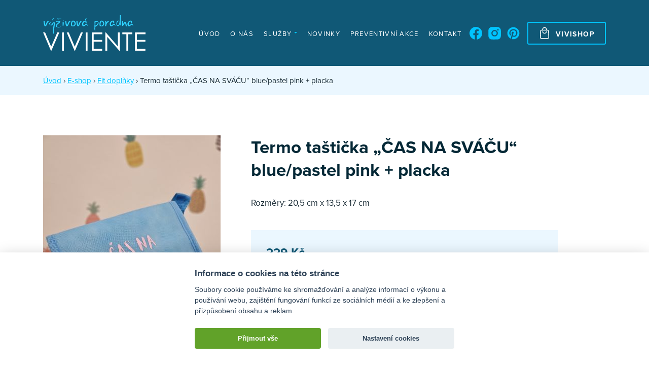

--- FILE ---
content_type: text/html; charset=UTF-8
request_url: https://www.vyzivovaporadnabrno.cz/e-shop/termo-tasticka-cas-na-svacu-blau-pastel-pink-placka/
body_size: 5684
content:
<!DOCTYPE html><html lang=cs class=no-js><head><title>Termo taštička „ČAS NA SVÁČU“ blue/pastel pink + placka &#8211; Výživová poradna Viviente</title><link rel=profile href=https://gmpg.org/xfn/11><link rel=pingback href=https://www.vyzivovaporadnabrno.cz/xmlrpc.php><meta charset="UTF-8"><meta name="robots" content="index, follow"><meta name="viewport" content="width=device-width, initial-scale=1"><link rel=stylesheet href=https://use.typekit.net/qya4qen.css><link rel=apple-touch-icon sizes=180x180 href=https://www.vyzivovaporadnabrno.cz/wp-content/themes/wp/static/favicon/apple-touch-icon.png><link rel=icon type=image/png sizes=32x32 href=https://www.vyzivovaporadnabrno.cz/wp-content/themes/wp/static/favicon/favicon-32x32.png><link rel=icon type=image/png sizes=16x16 href=https://www.vyzivovaporadnabrno.cz/wp-content/themes/wp/static/favicon/favicon-16x16.png><link rel=manifest href=https://www.vyzivovaporadnabrno.cz/wp-content/themes/wp/static/favicon/site.webmanifest><link rel=mask-icon href=https://www.vyzivovaporadnabrno.cz/wp-content/themes/wp/static/favicon/safari-pinned-tab.svg?x33423 color=#5bbad5><link rel="shortcut icon" href=https://www.vyzivovaporadnabrno.cz/wp-content/themes/wp/static/favicon/favicon.ico?x33423><meta name="msapplication-TileColor" content="#da532c"><meta name="msapplication-config" content="https://www.vyzivovaporadnabrno.cz/wp-content/themes/wp/static/favicon/browserconfig.xml"><meta name="theme-color" content="#ffffff"><link rel=stylesheet href=https://www.vyzivovaporadnabrno.cz/wp-content/cache/minify/bddbb.css?x33423 media=all> <script type=text/plain data-cookiecategory=analytics>(function(i,s,o,g,r,a,m){i['GoogleAnalyticsObject']=r;i[r]=i[r]||function(){(i[r].q=i[r].q||[]).push(arguments)},i[r].l=1*new Date();a=s.createElement(o),m=s.getElementsByTagName(o)[0];a.async=1;a.src=g;m.parentNode.insertBefore(a,m)})(window,document,'script','//www.google-analytics.com/analytics.js','ga');ga('create','UA-51820620-1','auto');ga('send','pageview');</script> <style>img:is([sizes="auto" i], [sizes^="auto," i]){contain-intrinsic-size:3000px 1500px}</style><meta property="og:title" content="Termo taštička „ČAS NA SVÁČU“ blue/pastel pink + placka &#8211; Výživová poradna Viviente"><meta property="og:description" content=""><meta property="og:type" content="article"><meta property="og:url" content="https://www.vyzivovaporadnabrno.cz/e-shop/termo-tasticka-cas-na-svacu-blau-pastel-pink-placka/"><meta property="og:site_name" content="Výživová poradna Viviente"><meta property="og:image" content="https://www.viviente.cz/wp-content/images/logo-fb.png"><meta name="description" content=""><meta name="keywords" content=""><style id=classic-theme-styles-inline-css>/*! This file is auto-generated */
.wp-block-button__link{color:#fff;background-color:#32373c;border-radius:9999px;box-shadow:none;text-decoration:none;padding:calc(.667em + 2px) calc(1.333em + 2px);font-size:1.125em}.wp-block-file__button{background:#32373c;color:#fff;text-decoration:none}</style><link rel=stylesheet href=https://www.vyzivovaporadnabrno.cz/wp-content/cache/minify/c4b94.css?x33423 media=all> <script src=https://www.vyzivovaporadnabrno.cz/wp-content/cache/minify/818c0.js?x33423></script> <link rel=canonical href=https://www.vyzivovaporadnabrno.cz/e-shop/termo-tasticka-cas-na-svacu-blau-pastel-pink-placka/ ><link rel=shortlink href='https://www.vyzivovaporadnabrno.cz/?p=7391'></head><body><header class=header><div class=container><div class=row><div class=col-12><div class=inner> <a href=https://www.vyzivovaporadnabrno.cz/ title="Výživová poradna Viviente" class=logo> <img src=https://www.vyzivovaporadnabrno.cz/wp-content/themes/wp/static/images/logo.svg?x33423 alt="Výživová poradna Viviente" width=202 height=70> </a><div class=header-r><nav class=main-nav role=navigation><ul id=menu-main-nav class><li id=menu-item-851 class="menu-item menu-item-type-post_type menu-item-object-page menu-item-home menu-item-851"><a href=https://www.vyzivovaporadnabrno.cz/ title=http://poradna.viviente.cz/o-nas/ >Úvod</a></li> <li id=menu-item-524 class="menu-item menu-item-type-post_type menu-item-object-page menu-item-524"><a href=https://www.vyzivovaporadnabrno.cz/o-nas/ title="O nás">O nás</a></li> <li id=menu-item-1110 class="menu-item menu-item-type-sluzby menu-item-object-cpt-archive menu-item-has-children menu-item-1110"><a href=https://www.vyzivovaporadnabrno.cz/sluzby/ >Služby</a><ul class=sub-menu> <li id=menu-item-2501 class="menu-item menu-item-type-post_type menu-item-object-sluzby menu-item-2501"><a href=https://www.vyzivovaporadnabrno.cz/sluzby/analyza-slozeni-tela-na-inbody/ >Analýza složení těla na InBody 270</a></li> <li id=menu-item-2500 class="menu-item menu-item-type-post_type menu-item-object-sluzby menu-item-2500"><a href=https://www.vyzivovaporadnabrno.cz/sluzby/sestaveni-vyzivovych-planu/ >Výživové edukační plány s individuálním rámcovým jídelníčkem</a></li> <li id=menu-item-2499 class="menu-item menu-item-type-post_type menu-item-object-sluzby menu-item-2499"><a href=https://www.vyzivovaporadnabrno.cz/sluzby/vyhodne-balicky/ >Výhodné balíčky</a></li> <li id=menu-item-2498 class="menu-item menu-item-type-post_type menu-item-object-sluzby menu-item-2498"><a href=https://www.vyzivovaporadnabrno.cz/sluzby/darkove-poukazky/ >Dárkové poukázky</a></li></ul> </li> <li id=menu-item-1230 class="menu-item menu-item-type-akce-a-novinky menu-item-object-cpt-archive menu-item-1230"><a href=https://www.vyzivovaporadnabrno.cz/akce-a-novinky/ >Novinky</a></li> <li id=menu-item-611 class="menu-item menu-item-type-post_type menu-item-object-page menu-item-611"><a href=https://www.vyzivovaporadnabrno.cz/preventivni-akce-a-webinare/ >Preventivní akce</a></li> <li id=menu-item-494 class="menu-item menu-item-type-post_type menu-item-object-page menu-item-494"><a href=https://www.vyzivovaporadnabrno.cz/kontakt/ >Kontakt</a></li></ul><div class=social-nav><ul> <li><a href=https://www.facebook.com/SchmidovaSandra target=_blank rel=nopener><svg class="icon icon-fb"><use xlink:href=https://www.vyzivovaporadnabrno.cz/wp-content/themes/wp/static/svg/svg-sprite.svg?x33423#icon-fb /></svg></a></li> <li><a href=https://www.instagram.com/sannnulka/ target=_blank rel=nopener><svg class="icon icon-in"><use xlink:href=https://www.vyzivovaporadnabrno.cz/wp-content/themes/wp/static/svg/svg-sprite.svg?x33423#icon-in /></svg></a></li> <li><a href=https://cz.pinterest.com/Sannnulka/zdrav%C4%9B-lehce-a-fit-kdykoliv-a-kdekoliv/ target=_blank rel=nopener><svg class="icon icon-pinterest"><use xlink:href=https://www.vyzivovaporadnabrno.cz/wp-content/themes/wp/static/svg/svg-sprite.svg?x33423#icon-pinterest /></svg></a></li></ul></div> <a href=https://www.vyzivovaporadnabrno.cz/e-shop/ class="btn line"><svg class="icon icon-buy-3"><use xlink:href=https://www.vyzivovaporadnabrno.cz/wp-content/themes/wp/static/svg/svg-sprite.svg?x33423#icon-buy-3 /></svg><span class=txt>Vivishop</span></a></nav><div class=quick-contact><table><tbody><tr><td class=title>Telefon</td><td<svg class="icon icon-phone"><use xlink:href=https://www.vyzivovaporadnabrno.cz/wp-content/themes/wp/static/svg/svg-sprite.svg?x33423#icon-phone /></svg>a href="tel:+420 736 747 353">+420 736 747 353</a></td></tr><tr><td class=title>E-mail</td><td><svg class="icon icon-e-mail"><use xlink:href=https://www.vyzivovaporadnabrno.cz/wp-content/themes/wp/static/svg/svg-sprite.svg?x33423#icon-e-mail /></svg><a href=mailto:info@viviente.cz>info@viviente.cz</a></td></tr><tr><td class=title>Adresa</td><td><svg class="icon icon-place"><use xlink:href=https://www.vyzivovaporadnabrno.cz/wp-content/themes/wp/static/svg/svg-sprite.svg?x33423#icon-place /></svg>Bayerova 23, Brno</td></tr></tbody></table></div><div class=nav-btn><div class=lines><div class=line-1></div><div class=line-2></div><div class=line-3></div></div></div></div></div></div></div></div></header><div class=content id=site><div class=breadcrumb><div class=container> <a title=Úvod href=https://www.vyzivovaporadnabrno.cz>Úvod</a> &rsaquo; <span property=itemListElement typeof=ListItem><a property=item typeof=WebPage title="Přejít na E-shop." href=https://www.vyzivovaporadnabrno.cz/e-shop/ class="archive post-e-shop-archive" ><span property=name>E-shop</span></a><meta property="position" content="2"></span> &rsaquo; <span property=itemListElement typeof=ListItem><a property=item typeof=WebPage title="Go to the Fit doplňky Kategorie archives." href=https://www.vyzivovaporadnabrno.cz/kategorie/fit-doplnky/ class="taxonomy kategorie" ><span property=name>Fit doplňky</span></a><meta property="position" content="3"></span> &rsaquo; <span property=itemListElement typeof=ListItem><span property=name class="post post-e-shop current-item">Termo taštička „ČAS NA SVÁČU“ blue/pastel pink + placka</span><meta property="url" content="https://www.vyzivovaporadnabrno.cz/e-shop/termo-tasticka-cas-na-svacu-blau-pastel-pink-placka/"><meta property="position" content="4"></span></div></div><div class=block><div class=container><section class=product-detail><div class=row><div class="col-md-4 img"><div class=inner><div class=img-main> <img src=https://www.vyzivovaporadnabrno.cz/wp-content/uploads/2023/12/20231206_193220-350x472.jpg srcset="https://www.vyzivovaporadnabrno.cz/wp-content/uploads/2023/12/20231206_193220-700x944.jpg 700w, https://www.vyzivovaporadnabrno.cz/wp-content/uploads/2023/12/20231206_193220-350x472.jpg 350w" sizes="(min-width: 768px) 330px, (min-width: 575px) 510px, 100vw" alt="Termo taštička „ČAS NA SVÁČU“ blue/pastel pink + placka"></div><div class=img-gallery><div class="item-list row"><div class="item col-4"> <a href=https://www.vyzivovaporadnabrno.cz/wp-content/uploads/2023/12/20231206_193152-1-scaled.jpg class=img> <img src=https://www.vyzivovaporadnabrno.cz/wp-content/uploads/2023/12/20231206_193152-1-400x400.jpg srcset="https://www.vyzivovaporadnabrno.cz/wp-content/uploads/2023/12/20231206_193152-1-400x400.jpg 400w, https://www.vyzivovaporadnabrno.cz/wp-content/uploads/2023/12/20231206_193152-1-250x250.jpg 250w, https://www.vyzivovaporadnabrno.cz/wp-content/uploads/2023/12/20231206_193152-1-350x350.jpg 350w" sizes="(min-width: 768px) 330px, (min-width: 575px) 510px, 100vw" alt="Termo taštička „ČAS NA SVÁČU“ blue/pastel pink + placka"> </a></div></div></div></div></div><div class="col-md-8 col-lg-7 text"><div class=inner><h1>Termo taštička „ČAS NA SVÁČU“ blue/pastel pink + placka</h1><div class=desc><div class=entry><p>Rozměry: 20,5 cm x 13,5 x 17 cm</p></div></div><div class=product-buy data-name="Termo taštička „ČAS NA SVÁČU“ blue/pastel pink + placka" data-price=229><div class="product-price last"> 229&nbsp;Kč</div><form class="std form-add-to-cart add-to-cart" style="display: block; margin-top: 15px;" action=/kosik method=post><div class=cell-set><div class=cell> <input type=number min=1 name=qty-1 id=qty-1 class="text qty" value=1> <button class=btn> <svg class="icon icon-buy-3"><use xlink:href=https://www.vyzivovaporadnabrno.cz/wp-content/themes/wp/static/svg/svg-sprite.svg?x33423#icon-buy-3 /></svg>		</button></div></div></form></div></div></div></div></section></div></div><div class="block alt"><div class=container><div class=row><div class=col-12><section class=products><div class=section-head><h2>Mohlo by vás také zajímat</h2></div><div class="item-list row"><div class="item col-6 col-md-4 col-xl-3"><div class=item-inner> <a href=https://www.vyzivovaporadnabrno.cz/e-shop/proteinovy-prasek-iso-whey-zero-pistacie-500-g-biotechusa/ class=img> <img src=https://www.vyzivovaporadnabrno.cz/wp-content/uploads/2021/12/20211130_140304-350x472.jpg srcset="https://www.vyzivovaporadnabrno.cz/wp-content/uploads/2021/12/20211130_140304-700x944.jpg 700w, https://www.vyzivovaporadnabrno.cz/wp-content/uploads/2021/12/20211130_140304-350x472.jpg 350w" sizes="(min-width: 768px) 330px, (min-width: 575px) 510px, 100vw" alt="AKCE! Proteinový prášek Iso Whey Zero (pistácie) 500 g &#8211; BioTechUSA" width=700 height=944></a><div class=text data-name="AKCE! Proteinový prášek Iso Whey Zero (pistácie) 500 g &#8211; BioTechUSA" data-price=499><h2 class="small"> <a href=https://www.vyzivovaporadnabrno.cz/e-shop/proteinovy-prasek-iso-whey-zero-pistacie-500-g-biotechusa/ >AKCE! Proteinový prášek Iso Whey Zero (pistácie) 500 g &#8211; BioTechUSA</a></h2><div class="product-price last"> 499&nbsp;Kč <br> <span style="font-size: 13px; line-height: 1.6em; display: block; margin-top: 15px;"> Aktuálně možné zakoupit pouze formou doplňkového prodeje přímo v poradně. </span></div></div></div></div><div class="item col-6 col-md-4 col-xl-3"><div class=item-inner> <a href=https://www.vyzivovaporadnabrno.cz/e-shop/kuchynska-zastera-vivi-rose-mint/ class=img> <img src=https://www.vyzivovaporadnabrno.cz/wp-content/uploads/2021/12/20211130_132941-350x472.jpg srcset="https://www.vyzivovaporadnabrno.cz/wp-content/uploads/2021/12/20211130_132941-700x944.jpg 700w, https://www.vyzivovaporadnabrno.cz/wp-content/uploads/2021/12/20211130_132941-350x472.jpg 350w" sizes="(min-width: 768px) 330px, (min-width: 575px) 510px, 100vw" alt="Kuchyňská zástěra VIVI rose-mint" width=700 height=944><span class=soldout>Vyprodáno</span> </a><div class=text data-name="Kuchyňská zástěra VIVI rose-mint" data-price=690><h2 class="small"> <a href=https://www.vyzivovaporadnabrno.cz/e-shop/kuchynska-zastera-vivi-rose-mint/ >Kuchyňská zástěra VIVI rose-mint</a></h2><div class="product-price last"> 690&nbsp;Kč</div></div></div></div><div class="item col-6 col-md-4 col-xl-3"><div class=item-inner> <a href=https://www.vyzivovaporadnabrno.cz/e-shop/proteinovy-prasek-100-peru-whey-chocolate-peanut-butter-28-g-biotechusa/ class=img> <img src=https://www.vyzivovaporadnabrno.cz/wp-content/uploads/2021/12/20211201_131408-350x472.jpg srcset="https://www.vyzivovaporadnabrno.cz/wp-content/uploads/2021/12/20211201_131408-700x944.jpg 700w, https://www.vyzivovaporadnabrno.cz/wp-content/uploads/2021/12/20211201_131408-350x472.jpg 350w" sizes="(min-width: 768px) 330px, (min-width: 575px) 510px, 100vw" alt="Proteinový prášek 100% pure Whey (chocolate peanut butter) 28 g &#8211; BioTechUSA" width=700 height=944></a><div class=text data-name="Proteinový prášek 100% pure Whey (chocolate peanut butter) 28 g &#8211; BioTechUSA" data-price=34><h2 class="small"> <a href=https://www.vyzivovaporadnabrno.cz/e-shop/proteinovy-prasek-100-peru-whey-chocolate-peanut-butter-28-g-biotechusa/ >Proteinový prášek 100% pure Whey (chocolate peanut butter) 28 g &#8211; BioTechUSA</a></h2><div class="product-price last"> 34&nbsp;Kč <br> <span style="font-size: 13px; line-height: 1.6em; display: block; margin-top: 15px;"> Aktuálně možné zakoupit pouze formou doplňkového prodeje přímo v poradně. </span></div></div></div></div><div class="item col-6 col-md-4 col-xl-3"><div class=item-inner> <a href=https://www.vyzivovaporadnabrno.cz/e-shop/proteinovy-prasek-iso-whey-zero-bila-cokolada-vzorek-25-g-biotechusa/ class=img> <img src=https://www.vyzivovaporadnabrno.cz/wp-content/uploads/2021/12/20211201_131422-350x472.jpg srcset="https://www.vyzivovaporadnabrno.cz/wp-content/uploads/2021/12/20211201_131422-700x944.jpg 700w, https://www.vyzivovaporadnabrno.cz/wp-content/uploads/2021/12/20211201_131422-350x472.jpg 350w" sizes="(min-width: 768px) 330px, (min-width: 575px) 510px, 100vw" alt="Proteinový prášek Iso Whey Zero (bílá čokoláda) vzorek 25 g &#8211; BioTechUSA" width=700 height=944></a><div class=text data-name="Proteinový prášek Iso Whey Zero (bílá čokoláda) vzorek 25 g &#8211; BioTechUSA" data-price=37><h2 class="small"> <a href=https://www.vyzivovaporadnabrno.cz/e-shop/proteinovy-prasek-iso-whey-zero-bila-cokolada-vzorek-25-g-biotechusa/ >Proteinový prášek Iso Whey Zero (bílá čokoláda) vzorek 25 g &#8211; BioTechUSA</a></h2><div class="product-price last"> 37&nbsp;Kč <br> <span style="font-size: 13px; line-height: 1.6em; display: block; margin-top: 15px;"> Aktuálně možné zakoupit pouze formou doplňkového prodeje přímo v poradně. </span></div></div></div></div><div class="item col-6 col-md-4 col-xl-3"><div class=item-inner> <a href=https://www.vyzivovaporadnabrno.cz/e-shop/minutove-ovocne-celozrnne-vlocky-500-g-vilgain/ class=img> <img src=https://www.vyzivovaporadnabrno.cz/wp-content/uploads/2021/12/20211125_140440-350x472.jpg srcset="https://www.vyzivovaporadnabrno.cz/wp-content/uploads/2021/12/20211125_140440-700x944.jpg 700w, https://www.vyzivovaporadnabrno.cz/wp-content/uploads/2021/12/20211125_140440-350x472.jpg 350w" sizes="(min-width: 768px) 330px, (min-width: 575px) 510px, 100vw" alt="Minutové ovesné celozrnné vločky 500 g &#8211; Vilgain" width=700 height=944><span class=soldout>Vyprodáno</span> </a><div class=text data-name="Minutové ovesné celozrnné vločky 500 g &#8211; Vilgain" data-price=42><h2 class="small"> <a href=https://www.vyzivovaporadnabrno.cz/e-shop/minutove-ovocne-celozrnne-vlocky-500-g-vilgain/ >Minutové ovesné celozrnné vločky 500 g &#8211; Vilgain</a></h2><div class="product-price last"> 42&nbsp;Kč <br> <span style="font-size: 13px; line-height: 1.6em; display: block; margin-top: 15px;"> Aktuálně možné zakoupit pouze formou doplňkového prodeje přímo v poradně. </span></div></div></div></div><div class="item col-6 col-md-4 col-xl-3"><div class=item-inner> <a href=https://www.vyzivovaporadnabrno.cz/e-shop/highlighter-3v1/ class=img> <img src=https://www.vyzivovaporadnabrno.cz/wp-content/uploads/2025/11/20250913_150621-350x472.jpg srcset="https://www.vyzivovaporadnabrno.cz/wp-content/uploads/2025/11/20250913_150621-700x944.jpg 700w, https://www.vyzivovaporadnabrno.cz/wp-content/uploads/2025/11/20250913_150621-350x472.jpg 350w" sizes="(min-width: 768px) 330px, (min-width: 575px) 510px, 100vw" alt="Sunrise Highlighter 3v1" width=700 height=944></a><div class=text data-name="Sunrise Highlighter 3v1" data-price=225><h2 class="small"> <a href=https://www.vyzivovaporadnabrno.cz/e-shop/highlighter-3v1/ >Sunrise Highlighter 3v1</a></h2><div class="product-price last"> 225&nbsp;Kč</div><form class="std form-add-to-cart-detail add-to-cart" action=/kosik method=post><div class=cell-set><div class=cell> <input type=number min=1 name=qty-1 id=qty-1 class="text qty" value=1> <button class=btn> <svg class="icon icon-buy-3"><use xlink:href=https://www.vyzivovaporadnabrno.cz/wp-content/themes/wp/static/svg/svg-sprite.svg?x33423#icon-buy-3 /></svg>		</button></div></div></form></div></div></div><div class="item col-6 col-md-4 col-xl-3"><div class=item-inner> <a href=https://www.vyzivovaporadnabrno.cz/e-shop/kuchynska-zastera-vivi-pink-nature-dots/ class=img> <img src=https://www.vyzivovaporadnabrno.cz/wp-content/uploads/2021/12/20211130_134054-350x472.jpg srcset="https://www.vyzivovaporadnabrno.cz/wp-content/uploads/2021/12/20211130_134054-700x944.jpg 700w, https://www.vyzivovaporadnabrno.cz/wp-content/uploads/2021/12/20211130_134054-350x472.jpg 350w" sizes="(min-width: 768px) 330px, (min-width: 575px) 510px, 100vw" alt="Kuchyňská zástěra VIVI pink-nature dots" width=700 height=944><span class=soldout>Vyprodáno</span> </a><div class=text data-name="Kuchyňská zástěra VIVI pink-nature dots" data-price=690><h2 class="small"> <a href=https://www.vyzivovaporadnabrno.cz/e-shop/kuchynska-zastera-vivi-pink-nature-dots/ >Kuchyňská zástěra VIVI pink-nature dots</a></h2><div class="product-price last"> 690&nbsp;Kč</div></div></div></div><div class="item col-6 col-md-4 col-xl-3"><div class=item-inner> <a href=https://www.vyzivovaporadnabrno.cz/e-shop/kokosove-mleko-light-400-ml-plechovka-realthai/ class=img> <img src=https://www.vyzivovaporadnabrno.cz/wp-content/uploads/2021/12/20211125_123825-350x472.jpg srcset="https://www.vyzivovaporadnabrno.cz/wp-content/uploads/2021/12/20211125_123825-700x944.jpg 700w, https://www.vyzivovaporadnabrno.cz/wp-content/uploads/2021/12/20211125_123825-350x472.jpg 350w" sizes="(min-width: 768px) 330px, (min-width: 575px) 510px, 100vw" alt="Kokosové mléko light 400 ml plechovka – RealThai" width=700 height=944></a><div class=text data-name="Kokosové mléko light 400 ml plechovka – RealThai" data-price=47><h2 class="small"> <a href=https://www.vyzivovaporadnabrno.cz/e-shop/kokosove-mleko-light-400-ml-plechovka-realthai/ >Kokosové mléko light 400 ml plechovka – RealThai</a></h2><div class="product-price last"> 47&nbsp;Kč <br> <span style="font-size: 13px; line-height: 1.6em; display: block; margin-top: 15px;"> Aktuálně možné zakoupit pouze formou doplňkového prodeje přímo v poradně. </span></div></div></div></div></div></section></div></div></div></div></div><footer class=footer-wrapper><div class=footer><div class=container><div class=row><div class="col-sm-6 col-md-4 col-lg-3"><div class=foot-item><h3 class="small">Naše služby</h3><div class=foot-nav><ul> <li><a href=https://www.vyzivovaporadnabrno.cz/sluzby/analyza-slozeni-tela-na-inbody/ >Analýza složení těla na InBody 270</a></li> <li><a href=https://www.vyzivovaporadnabrno.cz/sluzby/sestaveni-vyzivovych-planu/ >Výživové edukační plány s individuálním rámcovým jídelníčkem</a></li> <li><a href=https://www.vyzivovaporadnabrno.cz/sluzby/online-vyzivova-konzultace/ >Online výživová konzultace a nutrikoučink</a></li> <li><a href=https://www.vyzivovaporadnabrno.cz/sluzby/kucharky-plne-vyvazenych-receptu/ >Kuchařky plné vyvážených receptů</a></li> <li><a href=https://www.vyzivovaporadnabrno.cz/sluzby/vyhodne-balicky/ >Výhodné balíčky</a></li> <li><a href=https://www.vyzivovaporadnabrno.cz/sluzby/darkove-poukazky/ >Dárkové poukázky</a></li> <li><a href=https://www.vyzivovaporadnabrno.cz/sluzby/inspirativni-vyvazene-jidelnicky-pro-redukci-tuku/ >Inspirativní vyvážené jídelníčky pro redukci tuku + edukační materiály</a></li> <li><a href=https://www.vyzivovaporadnabrno.cz/sluzby/pomocne-sluzby/ >Fyzio a relaxační masáže</a></li> <li><a href=https://www.vyzivovaporadnabrno.cz/sluzby/vyzivove-konzultace/ >Maderoterapie</a></li></ul></div></div></div><div class="col-sm-6 col-md-4 col-lg-3"><div class=foot-item><h3 class="small">Náš tým</h3><div class=foot-nav><ul> <li> <a href=https://www.vyzivovaporadnabrno.cz/o-nas/#bc-sandra-hermanova-roz-schmidova> Bc. Sandra Hermanová (roz. Schmidová)	</a> </li> <li> <a href=https://www.vyzivovaporadnabrno.cz/o-nas/#nikola-seknickova-dis> Nikola Sekničková, Dis.	</a> </li> <li> <a href=https://www.vyzivovaporadnabrno.cz/o-nas/#bc-nikola-cizlerova-dis> Bc. Nikola Cizlerová, DiS.	</a> </li> <li> <a href=https://www.vyzivovaporadnabrno.cz/o-nas/#ing-eva-kovarikova-externi-ucast-na-preventivnich-akcich> Ing. Eva Kovaříková &#8211; externí (účast na preventivních akcích)	</a> </li> <li> <a href=https://www.vyzivovaporadnabrno.cz/o-nas/#ing-ivana-skarecka-na-materske-dovolene> Ing. Ivana Škarecká &#8211; na mateřské dovolené	</a> </li> <li> <a href=https://www.vyzivovaporadnabrno.cz/o-nas/#mgr-andrea-martincova-na-materske-dovolene-a-poradani-sportovne-relaxacnich-pobytu-pro-zeny> Mgr. Andrea Martincová &#8211; na mateřské dovolené a pořádání sportovně-relaxačních pobytů pro ženy	</a> </li></ul></div></div></div><div class="col-sm-6 col-md-4 col-lg-3"><div class=foot-item><h3 class="small">Vivishop</h3><div class=foot-nav><ul> <li><a href="https://www.vyzivovaporadnabrno.cz/e-shop/?k[]=darkove-poukazy">Dárkové poukazy</a></li> <li><a href="https://www.vyzivovaporadnabrno.cz/e-shop/?k[]=fit-doplnky">Fit doplňky</a></li> <li><a href="https://www.vyzivovaporadnabrno.cz/e-shop/?k[]=fit-kucharky">Fit kuchařky</a></li> <li><a href="https://www.vyzivovaporadnabrno.cz/e-shop/?k[]=vivifood">Vivifood</a></li> <li><a href="https://www.vyzivovaporadnabrno.cz/e-shop/?k[]=webinare-ebooky">VYVÁŽENÉ INSPIRATIVNÍ JÍDELNÍČKY a MATERIÁLY</a></li></ul></div></div></div><div class="col-sm-6 col-md-4 col-lg-3"><div class=foot-item><h3 class="small">Kontakt</h3><div class=contact-list><ul> <li> <svg class="icon icon-marker"><use xlink:href=https://www.vyzivovaporadnabrno.cz/wp-content/themes/wp/static/svg/svg-sprite.svg?x33423#icon-marker /></svg>Bayerova 23	<br> Brno 602 00	</li> <li><svg class="icon icon-phone"><use xlink:href=https://www.vyzivovaporadnabrno.cz/wp-content/themes/wp/static/svg/svg-sprite.svg?x33423#icon-phone /></svg><a href="tel:+420 736 747 353">+420 736 747 353</a></li> <li><svg class="icon icon-mail"><use xlink:href=https://www.vyzivovaporadnabrno.cz/wp-content/themes/wp/static/svg/svg-sprite.svg?x33423#icon-mail /></svg><a href=mailto:info@viviente.cz>info@viviente.cz</a></li></ul></div><div class=foot-item><h3 class="small">Sledujte nás</h3><div class=social-nav><ul> <li><a href=https://www.facebook.com/SchmidovaSandra target=_blank rel=nopener><svg class="icon icon-fb"><use xlink:href=https://www.vyzivovaporadnabrno.cz/wp-content/themes/wp/static/svg/svg-sprite.svg?x33423#icon-fb /></svg></a></li> <li><a href=https://www.instagram.com/sannnulka/ target=_blank rel=nopener><svg class="icon icon-in"><use xlink:href=https://www.vyzivovaporadnabrno.cz/wp-content/themes/wp/static/svg/svg-sprite.svg?x33423#icon-in /></svg></a></li> <li><a href=https://cz.pinterest.com/Sannnulka/zdrav%C4%9B-lehce-a-fit-kdykoliv-a-kdekoliv/ target=_blank rel=nopener><svg class="icon icon-pinterest"><use xlink:href=https://www.vyzivovaporadnabrno.cz/wp-content/themes/wp/static/svg/svg-sprite.svg?x33423#icon-pinterest /></svg></a></li></ul></div></div></div></div></div></div></div><div class=footer-bar><div class=container><div class=row><div class=col-12><div class=inner><ul> <li><a href=https://www.vyzivovaporadnabrno.cz/ochrana-osobnich-udaju/ >GDPR</a></li> <li><a href=https://www.vyzivovaporadnabrno.cz/obchodni-podminky/ >Obchodní podmínky</a></li> <li>Web je chráněn reCAPTCHA od Google - <a href=https://policies.google.com/privacy target=_blank rel=noopener>Ochrana osobních údajů</a>, <a href=https://policies.google.com/terms target=_blank rel=noopener>Podmínky služby</a>.</li></ul> <a href=http://www.martinwinkler.cz class=mw target=_blank rel=noopener> <span class=text>Tvorba webových stránek</span> <svg class="icon icon-mw"><use xlink:href=https://www.vyzivovaporadnabrno.cz/wp-content/themes/wp/static/svg/mw.svg?x33423#icon-mw /></svg> </a></div></div></div></div></div></footer><div class=mobile-nav-wrap><nav class=mobile-nav><div class=container><div class=row><div class=col-12><ul id=menu-main-nav-1 class=nav><li class="menu-item menu-item-type-post_type menu-item-object-page menu-item-home menu-item-851"><a href=https://www.vyzivovaporadnabrno.cz/ title=http://poradna.viviente.cz/o-nas/ >Úvod</a></li> <li class="menu-item menu-item-type-post_type menu-item-object-page menu-item-524"><a href=https://www.vyzivovaporadnabrno.cz/o-nas/ title="O nás">O nás</a></li> <li class="menu-item menu-item-type-sluzby menu-item-object-cpt-archive menu-item-has-children menu-item-1110"><a href=https://www.vyzivovaporadnabrno.cz/sluzby/ >Služby</a><ul class=sub-menu> <li class="menu-item menu-item-type-post_type menu-item-object-sluzby menu-item-2501"><a href=https://www.vyzivovaporadnabrno.cz/sluzby/analyza-slozeni-tela-na-inbody/ >Analýza složení těla na InBody 270</a></li> <li class="menu-item menu-item-type-post_type menu-item-object-sluzby menu-item-2500"><a href=https://www.vyzivovaporadnabrno.cz/sluzby/sestaveni-vyzivovych-planu/ >Výživové edukační plány s individuálním rámcovým jídelníčkem</a></li> <li class="menu-item menu-item-type-post_type menu-item-object-sluzby menu-item-2499"><a href=https://www.vyzivovaporadnabrno.cz/sluzby/vyhodne-balicky/ >Výhodné balíčky</a></li> <li class="menu-item menu-item-type-post_type menu-item-object-sluzby menu-item-2498"><a href=https://www.vyzivovaporadnabrno.cz/sluzby/darkove-poukazky/ >Dárkové poukázky</a></li></ul> </li> <li class="menu-item menu-item-type-akce-a-novinky menu-item-object-cpt-archive menu-item-1230"><a href=https://www.vyzivovaporadnabrno.cz/akce-a-novinky/ >Novinky</a></li> <li class="menu-item menu-item-type-post_type menu-item-object-page menu-item-611"><a href=https://www.vyzivovaporadnabrno.cz/preventivni-akce-a-webinare/ >Preventivní akce</a></li> <li class="menu-item menu-item-type-post_type menu-item-object-page menu-item-494"><a href=https://www.vyzivovaporadnabrno.cz/kontakt/ >Kontakt</a></li></ul></div></div></div></nav><div class=mobile-nav-overlay></div></div>  <script type=speculationrules>{"prefetch":[{"source":"document","where":{"and":[{"href_matches":"\/*"},{"not":{"href_matches":["\/wp-*.php","\/wp-admin\/*","\/wp-content\/uploads\/*","\/wp-content\/*","\/wp-content\/plugins\/*","\/wp-content\/themes\/wp\/*","\/*\\?(.+)"]}},{"not":{"selector_matches":"a[rel~=\"nofollow\"]"}},{"not":{"selector_matches":".no-prefetch, .no-prefetch a"}}]},"eagerness":"conservative"}]}</script> <script src=https://www.vyzivovaporadnabrno.cz/wp-content/cache/minify/501dc.js?x33423></script> <script id=wp-i18n-js-after>wp.i18n.setLocaleData({'text direction\u0004ltr':['ltr']});</script> <script src=https://www.vyzivovaporadnabrno.cz/wp-content/cache/minify/1f540.js?x33423></script> <script id=contact-form-7-js-before>var wpcf7={"api":{"root":"https:\/\/www.vyzivovaporadnabrno.cz\/wp-json\/","namespace":"contact-form-7\/v1"},"cached":1};</script> <script src=https://www.vyzivovaporadnabrno.cz/wp-content/cache/minify/b68ea.js?x33423></script> <script src="https://www.google.com/recaptcha/api.js?render=6Le3s_QcAAAAAACzK0HeuU8TxzizkrO3ee16b_C1&amp;ver=3.0" id=google-recaptcha-js></script> <script src=https://www.vyzivovaporadnabrno.cz/wp-content/cache/minify/e6deb.js?x33423></script> <script id=wpcf7-recaptcha-js-before>var wpcf7_recaptcha={"sitekey":"6Le3s_QcAAAAAACzK0HeuU8TxzizkrO3ee16b_C1","actions":{"homepage":"homepage","contactform":"contactform"}};</script>  <script src=https://www.vyzivovaporadnabrno.cz/wp-content/cache/minify/454f1.js?x33423></script> </body></html>

--- FILE ---
content_type: text/html; charset=utf-8
request_url: https://www.google.com/recaptcha/api2/anchor?ar=1&k=6Le3s_QcAAAAAACzK0HeuU8TxzizkrO3ee16b_C1&co=aHR0cHM6Ly93d3cudnl6aXZvdmFwb3JhZG5hYnJuby5jejo0NDM.&hl=en&v=7gg7H51Q-naNfhmCP3_R47ho&size=invisible&anchor-ms=20000&execute-ms=30000&cb=kff6d73df9ug
body_size: 48334
content:
<!DOCTYPE HTML><html dir="ltr" lang="en"><head><meta http-equiv="Content-Type" content="text/html; charset=UTF-8">
<meta http-equiv="X-UA-Compatible" content="IE=edge">
<title>reCAPTCHA</title>
<style type="text/css">
/* cyrillic-ext */
@font-face {
  font-family: 'Roboto';
  font-style: normal;
  font-weight: 400;
  font-stretch: 100%;
  src: url(//fonts.gstatic.com/s/roboto/v48/KFO7CnqEu92Fr1ME7kSn66aGLdTylUAMa3GUBHMdazTgWw.woff2) format('woff2');
  unicode-range: U+0460-052F, U+1C80-1C8A, U+20B4, U+2DE0-2DFF, U+A640-A69F, U+FE2E-FE2F;
}
/* cyrillic */
@font-face {
  font-family: 'Roboto';
  font-style: normal;
  font-weight: 400;
  font-stretch: 100%;
  src: url(//fonts.gstatic.com/s/roboto/v48/KFO7CnqEu92Fr1ME7kSn66aGLdTylUAMa3iUBHMdazTgWw.woff2) format('woff2');
  unicode-range: U+0301, U+0400-045F, U+0490-0491, U+04B0-04B1, U+2116;
}
/* greek-ext */
@font-face {
  font-family: 'Roboto';
  font-style: normal;
  font-weight: 400;
  font-stretch: 100%;
  src: url(//fonts.gstatic.com/s/roboto/v48/KFO7CnqEu92Fr1ME7kSn66aGLdTylUAMa3CUBHMdazTgWw.woff2) format('woff2');
  unicode-range: U+1F00-1FFF;
}
/* greek */
@font-face {
  font-family: 'Roboto';
  font-style: normal;
  font-weight: 400;
  font-stretch: 100%;
  src: url(//fonts.gstatic.com/s/roboto/v48/KFO7CnqEu92Fr1ME7kSn66aGLdTylUAMa3-UBHMdazTgWw.woff2) format('woff2');
  unicode-range: U+0370-0377, U+037A-037F, U+0384-038A, U+038C, U+038E-03A1, U+03A3-03FF;
}
/* math */
@font-face {
  font-family: 'Roboto';
  font-style: normal;
  font-weight: 400;
  font-stretch: 100%;
  src: url(//fonts.gstatic.com/s/roboto/v48/KFO7CnqEu92Fr1ME7kSn66aGLdTylUAMawCUBHMdazTgWw.woff2) format('woff2');
  unicode-range: U+0302-0303, U+0305, U+0307-0308, U+0310, U+0312, U+0315, U+031A, U+0326-0327, U+032C, U+032F-0330, U+0332-0333, U+0338, U+033A, U+0346, U+034D, U+0391-03A1, U+03A3-03A9, U+03B1-03C9, U+03D1, U+03D5-03D6, U+03F0-03F1, U+03F4-03F5, U+2016-2017, U+2034-2038, U+203C, U+2040, U+2043, U+2047, U+2050, U+2057, U+205F, U+2070-2071, U+2074-208E, U+2090-209C, U+20D0-20DC, U+20E1, U+20E5-20EF, U+2100-2112, U+2114-2115, U+2117-2121, U+2123-214F, U+2190, U+2192, U+2194-21AE, U+21B0-21E5, U+21F1-21F2, U+21F4-2211, U+2213-2214, U+2216-22FF, U+2308-230B, U+2310, U+2319, U+231C-2321, U+2336-237A, U+237C, U+2395, U+239B-23B7, U+23D0, U+23DC-23E1, U+2474-2475, U+25AF, U+25B3, U+25B7, U+25BD, U+25C1, U+25CA, U+25CC, U+25FB, U+266D-266F, U+27C0-27FF, U+2900-2AFF, U+2B0E-2B11, U+2B30-2B4C, U+2BFE, U+3030, U+FF5B, U+FF5D, U+1D400-1D7FF, U+1EE00-1EEFF;
}
/* symbols */
@font-face {
  font-family: 'Roboto';
  font-style: normal;
  font-weight: 400;
  font-stretch: 100%;
  src: url(//fonts.gstatic.com/s/roboto/v48/KFO7CnqEu92Fr1ME7kSn66aGLdTylUAMaxKUBHMdazTgWw.woff2) format('woff2');
  unicode-range: U+0001-000C, U+000E-001F, U+007F-009F, U+20DD-20E0, U+20E2-20E4, U+2150-218F, U+2190, U+2192, U+2194-2199, U+21AF, U+21E6-21F0, U+21F3, U+2218-2219, U+2299, U+22C4-22C6, U+2300-243F, U+2440-244A, U+2460-24FF, U+25A0-27BF, U+2800-28FF, U+2921-2922, U+2981, U+29BF, U+29EB, U+2B00-2BFF, U+4DC0-4DFF, U+FFF9-FFFB, U+10140-1018E, U+10190-1019C, U+101A0, U+101D0-101FD, U+102E0-102FB, U+10E60-10E7E, U+1D2C0-1D2D3, U+1D2E0-1D37F, U+1F000-1F0FF, U+1F100-1F1AD, U+1F1E6-1F1FF, U+1F30D-1F30F, U+1F315, U+1F31C, U+1F31E, U+1F320-1F32C, U+1F336, U+1F378, U+1F37D, U+1F382, U+1F393-1F39F, U+1F3A7-1F3A8, U+1F3AC-1F3AF, U+1F3C2, U+1F3C4-1F3C6, U+1F3CA-1F3CE, U+1F3D4-1F3E0, U+1F3ED, U+1F3F1-1F3F3, U+1F3F5-1F3F7, U+1F408, U+1F415, U+1F41F, U+1F426, U+1F43F, U+1F441-1F442, U+1F444, U+1F446-1F449, U+1F44C-1F44E, U+1F453, U+1F46A, U+1F47D, U+1F4A3, U+1F4B0, U+1F4B3, U+1F4B9, U+1F4BB, U+1F4BF, U+1F4C8-1F4CB, U+1F4D6, U+1F4DA, U+1F4DF, U+1F4E3-1F4E6, U+1F4EA-1F4ED, U+1F4F7, U+1F4F9-1F4FB, U+1F4FD-1F4FE, U+1F503, U+1F507-1F50B, U+1F50D, U+1F512-1F513, U+1F53E-1F54A, U+1F54F-1F5FA, U+1F610, U+1F650-1F67F, U+1F687, U+1F68D, U+1F691, U+1F694, U+1F698, U+1F6AD, U+1F6B2, U+1F6B9-1F6BA, U+1F6BC, U+1F6C6-1F6CF, U+1F6D3-1F6D7, U+1F6E0-1F6EA, U+1F6F0-1F6F3, U+1F6F7-1F6FC, U+1F700-1F7FF, U+1F800-1F80B, U+1F810-1F847, U+1F850-1F859, U+1F860-1F887, U+1F890-1F8AD, U+1F8B0-1F8BB, U+1F8C0-1F8C1, U+1F900-1F90B, U+1F93B, U+1F946, U+1F984, U+1F996, U+1F9E9, U+1FA00-1FA6F, U+1FA70-1FA7C, U+1FA80-1FA89, U+1FA8F-1FAC6, U+1FACE-1FADC, U+1FADF-1FAE9, U+1FAF0-1FAF8, U+1FB00-1FBFF;
}
/* vietnamese */
@font-face {
  font-family: 'Roboto';
  font-style: normal;
  font-weight: 400;
  font-stretch: 100%;
  src: url(//fonts.gstatic.com/s/roboto/v48/KFO7CnqEu92Fr1ME7kSn66aGLdTylUAMa3OUBHMdazTgWw.woff2) format('woff2');
  unicode-range: U+0102-0103, U+0110-0111, U+0128-0129, U+0168-0169, U+01A0-01A1, U+01AF-01B0, U+0300-0301, U+0303-0304, U+0308-0309, U+0323, U+0329, U+1EA0-1EF9, U+20AB;
}
/* latin-ext */
@font-face {
  font-family: 'Roboto';
  font-style: normal;
  font-weight: 400;
  font-stretch: 100%;
  src: url(//fonts.gstatic.com/s/roboto/v48/KFO7CnqEu92Fr1ME7kSn66aGLdTylUAMa3KUBHMdazTgWw.woff2) format('woff2');
  unicode-range: U+0100-02BA, U+02BD-02C5, U+02C7-02CC, U+02CE-02D7, U+02DD-02FF, U+0304, U+0308, U+0329, U+1D00-1DBF, U+1E00-1E9F, U+1EF2-1EFF, U+2020, U+20A0-20AB, U+20AD-20C0, U+2113, U+2C60-2C7F, U+A720-A7FF;
}
/* latin */
@font-face {
  font-family: 'Roboto';
  font-style: normal;
  font-weight: 400;
  font-stretch: 100%;
  src: url(//fonts.gstatic.com/s/roboto/v48/KFO7CnqEu92Fr1ME7kSn66aGLdTylUAMa3yUBHMdazQ.woff2) format('woff2');
  unicode-range: U+0000-00FF, U+0131, U+0152-0153, U+02BB-02BC, U+02C6, U+02DA, U+02DC, U+0304, U+0308, U+0329, U+2000-206F, U+20AC, U+2122, U+2191, U+2193, U+2212, U+2215, U+FEFF, U+FFFD;
}
/* cyrillic-ext */
@font-face {
  font-family: 'Roboto';
  font-style: normal;
  font-weight: 500;
  font-stretch: 100%;
  src: url(//fonts.gstatic.com/s/roboto/v48/KFO7CnqEu92Fr1ME7kSn66aGLdTylUAMa3GUBHMdazTgWw.woff2) format('woff2');
  unicode-range: U+0460-052F, U+1C80-1C8A, U+20B4, U+2DE0-2DFF, U+A640-A69F, U+FE2E-FE2F;
}
/* cyrillic */
@font-face {
  font-family: 'Roboto';
  font-style: normal;
  font-weight: 500;
  font-stretch: 100%;
  src: url(//fonts.gstatic.com/s/roboto/v48/KFO7CnqEu92Fr1ME7kSn66aGLdTylUAMa3iUBHMdazTgWw.woff2) format('woff2');
  unicode-range: U+0301, U+0400-045F, U+0490-0491, U+04B0-04B1, U+2116;
}
/* greek-ext */
@font-face {
  font-family: 'Roboto';
  font-style: normal;
  font-weight: 500;
  font-stretch: 100%;
  src: url(//fonts.gstatic.com/s/roboto/v48/KFO7CnqEu92Fr1ME7kSn66aGLdTylUAMa3CUBHMdazTgWw.woff2) format('woff2');
  unicode-range: U+1F00-1FFF;
}
/* greek */
@font-face {
  font-family: 'Roboto';
  font-style: normal;
  font-weight: 500;
  font-stretch: 100%;
  src: url(//fonts.gstatic.com/s/roboto/v48/KFO7CnqEu92Fr1ME7kSn66aGLdTylUAMa3-UBHMdazTgWw.woff2) format('woff2');
  unicode-range: U+0370-0377, U+037A-037F, U+0384-038A, U+038C, U+038E-03A1, U+03A3-03FF;
}
/* math */
@font-face {
  font-family: 'Roboto';
  font-style: normal;
  font-weight: 500;
  font-stretch: 100%;
  src: url(//fonts.gstatic.com/s/roboto/v48/KFO7CnqEu92Fr1ME7kSn66aGLdTylUAMawCUBHMdazTgWw.woff2) format('woff2');
  unicode-range: U+0302-0303, U+0305, U+0307-0308, U+0310, U+0312, U+0315, U+031A, U+0326-0327, U+032C, U+032F-0330, U+0332-0333, U+0338, U+033A, U+0346, U+034D, U+0391-03A1, U+03A3-03A9, U+03B1-03C9, U+03D1, U+03D5-03D6, U+03F0-03F1, U+03F4-03F5, U+2016-2017, U+2034-2038, U+203C, U+2040, U+2043, U+2047, U+2050, U+2057, U+205F, U+2070-2071, U+2074-208E, U+2090-209C, U+20D0-20DC, U+20E1, U+20E5-20EF, U+2100-2112, U+2114-2115, U+2117-2121, U+2123-214F, U+2190, U+2192, U+2194-21AE, U+21B0-21E5, U+21F1-21F2, U+21F4-2211, U+2213-2214, U+2216-22FF, U+2308-230B, U+2310, U+2319, U+231C-2321, U+2336-237A, U+237C, U+2395, U+239B-23B7, U+23D0, U+23DC-23E1, U+2474-2475, U+25AF, U+25B3, U+25B7, U+25BD, U+25C1, U+25CA, U+25CC, U+25FB, U+266D-266F, U+27C0-27FF, U+2900-2AFF, U+2B0E-2B11, U+2B30-2B4C, U+2BFE, U+3030, U+FF5B, U+FF5D, U+1D400-1D7FF, U+1EE00-1EEFF;
}
/* symbols */
@font-face {
  font-family: 'Roboto';
  font-style: normal;
  font-weight: 500;
  font-stretch: 100%;
  src: url(//fonts.gstatic.com/s/roboto/v48/KFO7CnqEu92Fr1ME7kSn66aGLdTylUAMaxKUBHMdazTgWw.woff2) format('woff2');
  unicode-range: U+0001-000C, U+000E-001F, U+007F-009F, U+20DD-20E0, U+20E2-20E4, U+2150-218F, U+2190, U+2192, U+2194-2199, U+21AF, U+21E6-21F0, U+21F3, U+2218-2219, U+2299, U+22C4-22C6, U+2300-243F, U+2440-244A, U+2460-24FF, U+25A0-27BF, U+2800-28FF, U+2921-2922, U+2981, U+29BF, U+29EB, U+2B00-2BFF, U+4DC0-4DFF, U+FFF9-FFFB, U+10140-1018E, U+10190-1019C, U+101A0, U+101D0-101FD, U+102E0-102FB, U+10E60-10E7E, U+1D2C0-1D2D3, U+1D2E0-1D37F, U+1F000-1F0FF, U+1F100-1F1AD, U+1F1E6-1F1FF, U+1F30D-1F30F, U+1F315, U+1F31C, U+1F31E, U+1F320-1F32C, U+1F336, U+1F378, U+1F37D, U+1F382, U+1F393-1F39F, U+1F3A7-1F3A8, U+1F3AC-1F3AF, U+1F3C2, U+1F3C4-1F3C6, U+1F3CA-1F3CE, U+1F3D4-1F3E0, U+1F3ED, U+1F3F1-1F3F3, U+1F3F5-1F3F7, U+1F408, U+1F415, U+1F41F, U+1F426, U+1F43F, U+1F441-1F442, U+1F444, U+1F446-1F449, U+1F44C-1F44E, U+1F453, U+1F46A, U+1F47D, U+1F4A3, U+1F4B0, U+1F4B3, U+1F4B9, U+1F4BB, U+1F4BF, U+1F4C8-1F4CB, U+1F4D6, U+1F4DA, U+1F4DF, U+1F4E3-1F4E6, U+1F4EA-1F4ED, U+1F4F7, U+1F4F9-1F4FB, U+1F4FD-1F4FE, U+1F503, U+1F507-1F50B, U+1F50D, U+1F512-1F513, U+1F53E-1F54A, U+1F54F-1F5FA, U+1F610, U+1F650-1F67F, U+1F687, U+1F68D, U+1F691, U+1F694, U+1F698, U+1F6AD, U+1F6B2, U+1F6B9-1F6BA, U+1F6BC, U+1F6C6-1F6CF, U+1F6D3-1F6D7, U+1F6E0-1F6EA, U+1F6F0-1F6F3, U+1F6F7-1F6FC, U+1F700-1F7FF, U+1F800-1F80B, U+1F810-1F847, U+1F850-1F859, U+1F860-1F887, U+1F890-1F8AD, U+1F8B0-1F8BB, U+1F8C0-1F8C1, U+1F900-1F90B, U+1F93B, U+1F946, U+1F984, U+1F996, U+1F9E9, U+1FA00-1FA6F, U+1FA70-1FA7C, U+1FA80-1FA89, U+1FA8F-1FAC6, U+1FACE-1FADC, U+1FADF-1FAE9, U+1FAF0-1FAF8, U+1FB00-1FBFF;
}
/* vietnamese */
@font-face {
  font-family: 'Roboto';
  font-style: normal;
  font-weight: 500;
  font-stretch: 100%;
  src: url(//fonts.gstatic.com/s/roboto/v48/KFO7CnqEu92Fr1ME7kSn66aGLdTylUAMa3OUBHMdazTgWw.woff2) format('woff2');
  unicode-range: U+0102-0103, U+0110-0111, U+0128-0129, U+0168-0169, U+01A0-01A1, U+01AF-01B0, U+0300-0301, U+0303-0304, U+0308-0309, U+0323, U+0329, U+1EA0-1EF9, U+20AB;
}
/* latin-ext */
@font-face {
  font-family: 'Roboto';
  font-style: normal;
  font-weight: 500;
  font-stretch: 100%;
  src: url(//fonts.gstatic.com/s/roboto/v48/KFO7CnqEu92Fr1ME7kSn66aGLdTylUAMa3KUBHMdazTgWw.woff2) format('woff2');
  unicode-range: U+0100-02BA, U+02BD-02C5, U+02C7-02CC, U+02CE-02D7, U+02DD-02FF, U+0304, U+0308, U+0329, U+1D00-1DBF, U+1E00-1E9F, U+1EF2-1EFF, U+2020, U+20A0-20AB, U+20AD-20C0, U+2113, U+2C60-2C7F, U+A720-A7FF;
}
/* latin */
@font-face {
  font-family: 'Roboto';
  font-style: normal;
  font-weight: 500;
  font-stretch: 100%;
  src: url(//fonts.gstatic.com/s/roboto/v48/KFO7CnqEu92Fr1ME7kSn66aGLdTylUAMa3yUBHMdazQ.woff2) format('woff2');
  unicode-range: U+0000-00FF, U+0131, U+0152-0153, U+02BB-02BC, U+02C6, U+02DA, U+02DC, U+0304, U+0308, U+0329, U+2000-206F, U+20AC, U+2122, U+2191, U+2193, U+2212, U+2215, U+FEFF, U+FFFD;
}
/* cyrillic-ext */
@font-face {
  font-family: 'Roboto';
  font-style: normal;
  font-weight: 900;
  font-stretch: 100%;
  src: url(//fonts.gstatic.com/s/roboto/v48/KFO7CnqEu92Fr1ME7kSn66aGLdTylUAMa3GUBHMdazTgWw.woff2) format('woff2');
  unicode-range: U+0460-052F, U+1C80-1C8A, U+20B4, U+2DE0-2DFF, U+A640-A69F, U+FE2E-FE2F;
}
/* cyrillic */
@font-face {
  font-family: 'Roboto';
  font-style: normal;
  font-weight: 900;
  font-stretch: 100%;
  src: url(//fonts.gstatic.com/s/roboto/v48/KFO7CnqEu92Fr1ME7kSn66aGLdTylUAMa3iUBHMdazTgWw.woff2) format('woff2');
  unicode-range: U+0301, U+0400-045F, U+0490-0491, U+04B0-04B1, U+2116;
}
/* greek-ext */
@font-face {
  font-family: 'Roboto';
  font-style: normal;
  font-weight: 900;
  font-stretch: 100%;
  src: url(//fonts.gstatic.com/s/roboto/v48/KFO7CnqEu92Fr1ME7kSn66aGLdTylUAMa3CUBHMdazTgWw.woff2) format('woff2');
  unicode-range: U+1F00-1FFF;
}
/* greek */
@font-face {
  font-family: 'Roboto';
  font-style: normal;
  font-weight: 900;
  font-stretch: 100%;
  src: url(//fonts.gstatic.com/s/roboto/v48/KFO7CnqEu92Fr1ME7kSn66aGLdTylUAMa3-UBHMdazTgWw.woff2) format('woff2');
  unicode-range: U+0370-0377, U+037A-037F, U+0384-038A, U+038C, U+038E-03A1, U+03A3-03FF;
}
/* math */
@font-face {
  font-family: 'Roboto';
  font-style: normal;
  font-weight: 900;
  font-stretch: 100%;
  src: url(//fonts.gstatic.com/s/roboto/v48/KFO7CnqEu92Fr1ME7kSn66aGLdTylUAMawCUBHMdazTgWw.woff2) format('woff2');
  unicode-range: U+0302-0303, U+0305, U+0307-0308, U+0310, U+0312, U+0315, U+031A, U+0326-0327, U+032C, U+032F-0330, U+0332-0333, U+0338, U+033A, U+0346, U+034D, U+0391-03A1, U+03A3-03A9, U+03B1-03C9, U+03D1, U+03D5-03D6, U+03F0-03F1, U+03F4-03F5, U+2016-2017, U+2034-2038, U+203C, U+2040, U+2043, U+2047, U+2050, U+2057, U+205F, U+2070-2071, U+2074-208E, U+2090-209C, U+20D0-20DC, U+20E1, U+20E5-20EF, U+2100-2112, U+2114-2115, U+2117-2121, U+2123-214F, U+2190, U+2192, U+2194-21AE, U+21B0-21E5, U+21F1-21F2, U+21F4-2211, U+2213-2214, U+2216-22FF, U+2308-230B, U+2310, U+2319, U+231C-2321, U+2336-237A, U+237C, U+2395, U+239B-23B7, U+23D0, U+23DC-23E1, U+2474-2475, U+25AF, U+25B3, U+25B7, U+25BD, U+25C1, U+25CA, U+25CC, U+25FB, U+266D-266F, U+27C0-27FF, U+2900-2AFF, U+2B0E-2B11, U+2B30-2B4C, U+2BFE, U+3030, U+FF5B, U+FF5D, U+1D400-1D7FF, U+1EE00-1EEFF;
}
/* symbols */
@font-face {
  font-family: 'Roboto';
  font-style: normal;
  font-weight: 900;
  font-stretch: 100%;
  src: url(//fonts.gstatic.com/s/roboto/v48/KFO7CnqEu92Fr1ME7kSn66aGLdTylUAMaxKUBHMdazTgWw.woff2) format('woff2');
  unicode-range: U+0001-000C, U+000E-001F, U+007F-009F, U+20DD-20E0, U+20E2-20E4, U+2150-218F, U+2190, U+2192, U+2194-2199, U+21AF, U+21E6-21F0, U+21F3, U+2218-2219, U+2299, U+22C4-22C6, U+2300-243F, U+2440-244A, U+2460-24FF, U+25A0-27BF, U+2800-28FF, U+2921-2922, U+2981, U+29BF, U+29EB, U+2B00-2BFF, U+4DC0-4DFF, U+FFF9-FFFB, U+10140-1018E, U+10190-1019C, U+101A0, U+101D0-101FD, U+102E0-102FB, U+10E60-10E7E, U+1D2C0-1D2D3, U+1D2E0-1D37F, U+1F000-1F0FF, U+1F100-1F1AD, U+1F1E6-1F1FF, U+1F30D-1F30F, U+1F315, U+1F31C, U+1F31E, U+1F320-1F32C, U+1F336, U+1F378, U+1F37D, U+1F382, U+1F393-1F39F, U+1F3A7-1F3A8, U+1F3AC-1F3AF, U+1F3C2, U+1F3C4-1F3C6, U+1F3CA-1F3CE, U+1F3D4-1F3E0, U+1F3ED, U+1F3F1-1F3F3, U+1F3F5-1F3F7, U+1F408, U+1F415, U+1F41F, U+1F426, U+1F43F, U+1F441-1F442, U+1F444, U+1F446-1F449, U+1F44C-1F44E, U+1F453, U+1F46A, U+1F47D, U+1F4A3, U+1F4B0, U+1F4B3, U+1F4B9, U+1F4BB, U+1F4BF, U+1F4C8-1F4CB, U+1F4D6, U+1F4DA, U+1F4DF, U+1F4E3-1F4E6, U+1F4EA-1F4ED, U+1F4F7, U+1F4F9-1F4FB, U+1F4FD-1F4FE, U+1F503, U+1F507-1F50B, U+1F50D, U+1F512-1F513, U+1F53E-1F54A, U+1F54F-1F5FA, U+1F610, U+1F650-1F67F, U+1F687, U+1F68D, U+1F691, U+1F694, U+1F698, U+1F6AD, U+1F6B2, U+1F6B9-1F6BA, U+1F6BC, U+1F6C6-1F6CF, U+1F6D3-1F6D7, U+1F6E0-1F6EA, U+1F6F0-1F6F3, U+1F6F7-1F6FC, U+1F700-1F7FF, U+1F800-1F80B, U+1F810-1F847, U+1F850-1F859, U+1F860-1F887, U+1F890-1F8AD, U+1F8B0-1F8BB, U+1F8C0-1F8C1, U+1F900-1F90B, U+1F93B, U+1F946, U+1F984, U+1F996, U+1F9E9, U+1FA00-1FA6F, U+1FA70-1FA7C, U+1FA80-1FA89, U+1FA8F-1FAC6, U+1FACE-1FADC, U+1FADF-1FAE9, U+1FAF0-1FAF8, U+1FB00-1FBFF;
}
/* vietnamese */
@font-face {
  font-family: 'Roboto';
  font-style: normal;
  font-weight: 900;
  font-stretch: 100%;
  src: url(//fonts.gstatic.com/s/roboto/v48/KFO7CnqEu92Fr1ME7kSn66aGLdTylUAMa3OUBHMdazTgWw.woff2) format('woff2');
  unicode-range: U+0102-0103, U+0110-0111, U+0128-0129, U+0168-0169, U+01A0-01A1, U+01AF-01B0, U+0300-0301, U+0303-0304, U+0308-0309, U+0323, U+0329, U+1EA0-1EF9, U+20AB;
}
/* latin-ext */
@font-face {
  font-family: 'Roboto';
  font-style: normal;
  font-weight: 900;
  font-stretch: 100%;
  src: url(//fonts.gstatic.com/s/roboto/v48/KFO7CnqEu92Fr1ME7kSn66aGLdTylUAMa3KUBHMdazTgWw.woff2) format('woff2');
  unicode-range: U+0100-02BA, U+02BD-02C5, U+02C7-02CC, U+02CE-02D7, U+02DD-02FF, U+0304, U+0308, U+0329, U+1D00-1DBF, U+1E00-1E9F, U+1EF2-1EFF, U+2020, U+20A0-20AB, U+20AD-20C0, U+2113, U+2C60-2C7F, U+A720-A7FF;
}
/* latin */
@font-face {
  font-family: 'Roboto';
  font-style: normal;
  font-weight: 900;
  font-stretch: 100%;
  src: url(//fonts.gstatic.com/s/roboto/v48/KFO7CnqEu92Fr1ME7kSn66aGLdTylUAMa3yUBHMdazQ.woff2) format('woff2');
  unicode-range: U+0000-00FF, U+0131, U+0152-0153, U+02BB-02BC, U+02C6, U+02DA, U+02DC, U+0304, U+0308, U+0329, U+2000-206F, U+20AC, U+2122, U+2191, U+2193, U+2212, U+2215, U+FEFF, U+FFFD;
}

</style>
<link rel="stylesheet" type="text/css" href="https://www.gstatic.com/recaptcha/releases/7gg7H51Q-naNfhmCP3_R47ho/styles__ltr.css">
<script nonce="61qNmSZOlt60zT52RnJYgQ" type="text/javascript">window['__recaptcha_api'] = 'https://www.google.com/recaptcha/api2/';</script>
<script type="text/javascript" src="https://www.gstatic.com/recaptcha/releases/7gg7H51Q-naNfhmCP3_R47ho/recaptcha__en.js" nonce="61qNmSZOlt60zT52RnJYgQ">
      
    </script></head>
<body><div id="rc-anchor-alert" class="rc-anchor-alert"></div>
<input type="hidden" id="recaptcha-token" value="[base64]">
<script type="text/javascript" nonce="61qNmSZOlt60zT52RnJYgQ">
      recaptcha.anchor.Main.init("[\x22ainput\x22,[\x22bgdata\x22,\x22\x22,\[base64]/[base64]/[base64]/KE4oMTI0LHYsdi5HKSxMWihsLHYpKTpOKDEyNCx2LGwpLFYpLHYpLFQpKSxGKDE3MSx2KX0scjc9ZnVuY3Rpb24obCl7cmV0dXJuIGx9LEM9ZnVuY3Rpb24obCxWLHYpe04odixsLFYpLFZbYWtdPTI3OTZ9LG49ZnVuY3Rpb24obCxWKXtWLlg9KChWLlg/[base64]/[base64]/[base64]/[base64]/[base64]/[base64]/[base64]/[base64]/[base64]/[base64]/[base64]\\u003d\x22,\[base64]\\u003d\x22,\x22SsOZM8Oow6vDosOxJcOrw54bIMOVwo8Awohswp3CvMKpLcK/wonDj8KBFsObw5/DjcOmw4fDum7Djzdqw75gNcKPwqfCjsKRbMKHw4fDu8OyLTYgw6/DicOTF8KnRMKKwqwDesOdBMKew51AbcKWUDBBwpbCrsOVFD9QHcKzwoTDhxZOWT7ChMOLF8O9Um8CVFLDkcKnPAdebkwxFMKzb13DnMOsdsKlLMOTwoHChsOeew/[base64]/DqMKrwq/CkcOlDjjCvMKDw7/DpGYFwovCi2HDn8Ode8KHwrLCtMKAZz/DgXnCucKyK8KmwrzCqEZow6LCs8OGw7NrD8K1H1/[base64]/Dp2gAV8KGZz3CqsO1CUBiPnjDg8OKwqvCmSAUXsOVw5DCtzF1C0nDqzvDoW8rwrdTMsKRw63ChcKLCQciw5LCoxXCpAN0wqoxw4LCul06fhcjwrzCgMK4FMKoEjfChkTDjsKowr7DjH5LbMKEdXzDtQTCqcO9wptgWD/[base64]/[base64]/[base64]/[base64]/Dj8Ofw4nCmMOlwqzDths2QH5PX8K9wow6f27CjxzDkCrCkcK9FcK+w68IY8K3EMKtfsKMYkU0KsOwInxqPTTCnSbDphZzK8Otw4TDk8O+w6U6TS/[base64]/DrsOQKwcYwrfDow/[base64]/F8OpwrUZTMOgOEsscsK8wqbCn8Kbwot0w6geQWvCsBDDocKPw43DiMO8LRRoU3kdMVrDmVfCoBrDvipmwqbCpmfCgCjCvsKWw6AdwoILEGFCNsOxw7LDjwwrwozCoHJ5wrrCoEsIw5oJw69Aw7cfw6LDvsOAJsOBwpBaeFNYw47DgCLCssK/V3xhwqDCki8TOsKqDyEROhp+PsOOwp/Cu8KjVcK9wrHDpTLDrgTCrggswo/CsSTDoyjDg8OJYnouwqnCtRbDv3/[base64]/DuynDrF3DiWPDtMOzwo1Mw4V6w4HCkEFPwqVVwpXCpWPCg8Kzw7/[base64]/Cp1bDhBInwqbDoh7DoxtNVGl3w5DCvCnCnsKPVR5tZMOlOV3Do8ODw53DsB7Cr8KDcUtpw4BmwplxUwjCqA3DoMOLw7ILw4TChDfDsBl5wpvDvwtAMkQzwoIjwrrDg8Ozwq0Kw59bfcO4JWUUDRBcZFHCnsKywr4/wowmw7rDtMOCGsKqTcKYJWXChXXCtcOVQ1liTkwKwqdMA27CicK/QcKLwr3DhWLCkMKFwp/DqsKNwpPCqwXCh8KocG/DicKewqLDocK9w7TDocOINhDCsH/[base64]/[base64]/XMOGGcOowoNPw4oGVgrDl8KkwqrCuy0IVSzCvsKidcKhw6NJwoPCg0BhOMOHOsOzQHTCn0IuOU3DgVnDjcOTwpotasKcfMKBw4RgP8KsL8O/w4bCoyLDksOrw5BvP8K3dSttF8Ojw4PDpMOpw7LCnnVuw4hdwrXCumAxFjNOw4nChn7DqVEXNRsELhxEw7nDix5cAQpSV8Knw7oCw5TCi8OaYMO+wpRuAcKbJsKgcn1ww4/DrS/DrMK6wpTCrDPDrnfDiC4TehE8YF92TsOtwohkwrYFDzA/wqfCgQFJwq7CnlhVw5UaKUvCiENRw7zCk8Kcw51pPV3CtEnDg8KNTMKpwoTChkYeP8K0wp/Dh8K3MUg9wo/Co8OYdMOjwrjDuxzDn00CXsKMwqvDssOMI8KDwod0woYLKy3DtcKiBQBKHDLCtWDDq8KPw5TCp8Ojw4nCssOyWsOBwqvDvETCmTDDn3A+w7TDt8OnaMOlFMOUPxMfwrcrwpl5KjPDnE4pw4nCiivCgkt1wprDsyrDilpyw4zDiVcsw7QZw5/[base64]/w6h4wqfCgCDDjsORUDLDgWDDucKhwq3DgjvDjknChsKywqAAGCvCs2EQwpBAw61UwoJBJsO9Ixlyw5XCmsKLw7/[base64]/DmcKGRFYAKy00AVzCmcO9GsKYw4IQD8Okw4Z4G23CjBXCrWvDnV/Cs8OtcATDvcOAPcKew6AjXMOwIR3CrsK3Nj0ZZsKaZnNUw641QcKkUXbDksOSwqLDhRYwVcOMVh0Rw71Iw6HCh8KFOcKYQcKIw71SwqjCk8K+w6HDgSICJ8OAw7lcwp3DlwIsw5vDqmHCr8Kvw55nwpnDgwrCrAtPw7MpbMO2w7fDkm/[base64]/[base64]/DvBpyOcOJwpY5w4tIw4rDkyHDgQYECsO0w44mw7AYw6hsYMOvDD3DmcKuw4MwQMKlOcKhKULDhsKBLgAHw50/w4nDpMK1WTPCi8OsQ8OzfsKKYsOrZ8K0NsOFw4/CrgVfwrBjeMOsPcK8w5JRw7VwbMO9Y8KkJcKsKMOEw4YPG0fCjgTDr8Otwq/Dh8OrQ8KDwqbDoMKnw7EkMMK3D8K8wrEGwrUsw65QwoVWwrXDgMOPw5XDuEN2Z8KwPsKhw4cQwrXCp8Khw4o+Wy0Bw5PDpl9WLinCgEMmD8KewqEdwrnCnFBfwqXDvzfDtcKOwprDr8Olw7jCksKUwrpCZMK1AX3DtcOEA8KvJsKywp4mwpXDlW8jwqzDqlRxw4/ClHRwZV/[base64]/DkxnDv1zCrsO9w6Jlwpduw69rVibCl8KcwrjDuMKqw73CuXzDgsK/w4hNIw0VwpY8w54gSR/DksOew5wCw5JTbTjDqsK/[base64]/Ci8KQMsKKMcOXw5TDjwRRNsKVwqfDmMOFP8K2wqQtw7vCnxMEw6A/asKawqTCscOxTsOzbnvCk0cpdxpCEyPCozDClsKyJ3I4wrrDmX4vw6HDtMKMw77Dp8O1EhTCjhLDgTbDsGJmMsO4KzArw7HCmcOCKsKGRkETFMKBw5MVwp3DnsOHTsO3KEPDgRDCqsOOHcOqD8Kzw5cLwrrCsgAjWMK5w6gZwplAwqNzw7wLw58/wr3Dn8KreTLDo0J4DwfDkVPDmDoXRy4cwolww7DDsMOEw69xdsKhb0FlMMOTD8K/WsK9wp84wrZSYcO/Xl5jwrHDjsOEwrjDnhd8Y0/[base64]/ExzDsDbDnsOOwqVDwooebx7CmsKnMB5maWBkFCLDq2Bow47ClMKEZMOBE8KSHBYzw5V4wpbCvMO8w65TMcOBwo4DQsODw5Icw7QPPSg2w5DClsKzwoLCucKjI8O+w5kKwqvDv8Owwq8/wqMbwrPDiU82bgTDrMOHRMK5w69QSsO1dsKUei/[base64]/DqsOew6LDuCc0V8OgEzvChykYw6nCuMK5MhXDpXRLw5TCmQXCgHd6IE/[base64]/Ch8Kaw7zCkHDCsmdgB8ORwqZtT8KxMHzCsWNrwojCtsKfwqfDqsOPw7zCkD/ClgPDrMOJwpstwrnCucO1SURNbcKFw4jClHPDlwvChx/CssKGHhNcKlwBQ0ZPw70Xw4BtwozCrcKKwqN4w7TDrUTCtVnDsgs2BsOrJBBLJsKBE8Kwwq7DhcKZbnpfw7bDusKZwrxEw7bDp8KKEX7DhsKpRSvDp0sQwokLbMKtWlRow6Ijwpsqwp/Dsj3CozFvw67Di8Oiw5NEesKawojDv8OHwoXCpHzDqSp8dTvCk8O9eilpwqMfwrNDw73DuSV2FMKyaFUxZnXCpsKmwqzDkDNIwo0OJ14+IgFgwp94Cjw1w7Jww54sVSRcwo3DsMKqw5nCvMK5wq42JcOAwovDh8K7KCDCqQTCvMKbC8OpeMOgw4DDsMKMAixmam/CtVUdEsO9b8OCZ3sFZGsJwodxwp/CisKgST8wN8K5wpfDm8OiDsOWwpnDjMKhMWjDrUlVw6YKOVBMw5pewrjDpMK/IcKwVDsHc8KDwow0SV5xeTzDiMKWw7UWwpPDliTDgVYDN0QjwqQZw7fCt8KgwqYzwojCghfCr8OkdMOjw5/[base64]/DtsOVwpAlw5LDqAV0Q0QFX8OQw7kbw5LCnGPDohjDh8ORwo/[base64]/DmmTDgXXDicKrJMKlYi0Ww6vDosKJwonCjjVSw6fCocKuw6k0FcOkHMO0PcOXSgFvQcOgw4XCgV18YcOdd0kfdh/[base64]/[base64]/CpMOGfcOBCsOEVcO1ahsAWkspwqhTPcKdw6nCglY0wpEsw7LDm8KORsKHw4dLw5/DjAnChBIMFSbDqWrCqBUdw61mw6R8EWTCnsOQw73CosKzwpgkw5jDusO8w6Rrw7MkdMO+D8OSOMKkLsOSw57CucKMw7vDo8KOZm4RIANSwpfDgMKMK3vCpU9vCcOVN8Obw7DCrMKCMsOxQsOzwqLCpMOAw4XDt8OsIzh/w4dIw7IzM8OLI8OIJsOJw75qH8KfJ3HCiX3DncKewrEuF3DCnTDCr8KyO8OFEcOYTMOow6VkAcK2TC80WDLCtGTDg8Kaw6Z/E0DDtjtsTRlAXR01I8Oiw6DCk8OOXsOPbW0sHWnCgcOyZ8ObDMKEwrUpf8O1wo9NAcKkw54Ubh43Gl0oUjMRZsO+G1fCnF3CjS4Nw68EwpzDl8OUSXZuw6pYRcOswobDlsK7w53CtMOzw4/[base64]/bsOHwrTDosKhwo7Dr2bCpcOEw4RIOzbCu8KHb8KCwpzClB8SwqHCkMOBwos0HMOmwoVRLcKpEA/[base64]/DncKbLx/[base64]/DhcKbHcKvw5ZTwqHDjUzDgC1ow5fChgjDpxnDnsOQU8KoZMKqW3sgwqduwpgOwqrDqhNvYRc7wphqNcK7AmcewonCl0suJWbCncOAb8OdwpV4w6rCpcKzc8ORw6zDjcKRfy3DuMORUMO6wqXCrVd2w4hpwo3DpsKxOwgVwobCvgskw7/CmhLCrUJ6QHbChcORw4DCj2wOw6XCh8K3d14ew6TCtiQFwq3Dok0Ww4TCicKWYMKew4hVw5gqUcOuDx/Dr8K+b8KjfGjDkS1VKGhxEmjDtHBhN3DDpsOuDXIbwoVKwp9UXEh2LcK2wpHCtlzDgsOkeD/[base64]/DsRXDusOnwoTComgmXMOpwp41w6Vcw7/[base64]/[base64]/[base64]/woUsFMO5YyTDscKbRcOuwqxWScOdw6zChsKkfBXCiMKbwr9Sw6DCv8OWfR4mKcKSwozDuMKfwo89NXFBDztDwpXCtcO/[base64]/CvMK5w44FwpXCkMKTZFMPT8ObTBvCkGrDqsKRSmhrPF7CqsKrIyJVfQYOw6A/w4/DlzjCk8OXB8OnRGbDsMOFFxTDiMKHI0Ayw5bDokPDv8Ocw4DDrsKHwqAWw6rDq8O/d1jDn3zClEAjwoRkwrDCqGpVw4XCqWTDiCFiw6TDrgohNsO7w7DCmQvDjBx9w6V9w5LCq8OJw71tECAvOcKbX8K+bMOjw6AFw6/[base64]/ClwZLw77ClsK6wpPCn8O6w4nDuS/Cjk7DmsKoYcKVw6fCuMKCHsKbw6/Ciy5Zwq5TF8Klw4sQwp1GwqbCiMKFEsKEwrxGwpQkAg3DhMOvw4jDshpdwpvDicOkTcOlw4wiwpTDg1PDsMKqw4XCrcKVNi/[base64]/[base64]/wrtsJwpzwo3DoMKkcV9IalHDuMOSwrrDjBBHE8K/w6/DqcO7wpTDtcKENDXDqlvDqcKZPMOXw6ZEX0c+YTfDjmhawpHDv1pwbMOtwrjCm8O6TzlPwqg4w5zDoizConokwrk8aMO9BAJXw4/DkmHCsxx7fH3ChBFhTMKcaMOYwpnDu3sRwqVsa8O1wrHDvcKHBMOqw4PDosKMw5l9w5MbVMKCwqfDsMKkGSc6P8O5NMOJPcOxwpZqWWp9wpZhw5EceHsbNXbCqRh/JcOYT18iIGEbw4gAI8Kbw4zDgsOwcQhTwo5VGsO+AsO4wpUzblzCkHIxbMK2ezvDvsORF8KQwr9bIcKJw4jDhDgHw5wEw7o9PcKlFTXCrsKeM8KiwrnDlcOuwqgpRn3CrkzDsTMJwqUNw6fDl8KfZEXDpMOJGmPDpcOzGcKMWCXCiCdlw5JFwq/CkiEvEsO1HRk0wpA6V8KewpnDqnvDjWDDiAvDmcO8wqnDkMOCBsOhbBwbwoUWJUc6RsKgUxHCvsOYKsKhw4tCRBnDmGIuZwHDt8K0w4QYVsKrayd4w4UKwqNRwrVKwqXDjFPCt8KSehsUYsKDX8O2RMOHVmpbw7/[base64]/DkWnCrMK5ccKoVTlPwoHCg3/Dswt3YnbCgT7CicOSwqXDsMOjGjl7wrzCmsKfV2HCrMOjw7l1w5lme8KHD8KPFsKkwrINScKlw4llwoLCk257Nx9HJMOgw4NdEMOUSjghFm8lV8KkbMO8wqgaw4AmwpdlasO8NcKIBMOtSFrCpSxCw6trw5TCt8KwfxpSVsO7wq8vGETDpm/ClHzDtSIfAS7CqHoZfsKUEsKAb37CmcK/woLCvEbDoMOiw6NiTTROwrxPw73ComcVw6zDnHsyfDrDqsKzIiVfw71bwqUYw7DCgRRYwo/DkMKmBV0wNTV1w5QvwpbDuTMTSMOXUjx2w47CvcOSAMO4O3zCp8OKBsKIw4TCtsOEFW5ZSVMsw7TCij83wrbCgsObwqTDhMOQOATDsEB8eCsowpDDjsKbSm5NwrbCnsOXA2oOPcONHhAZw6JLwqwUF8OIwrg0wpvCmRjCncOgKMOIAms1PkdvV8OBw7MfZcK/wr0lw44WOEMLwp/DhFdswqzDuEjCoMKWPcK9wr9mPsKGGMOUBcOdwrDDpChqwq/[base64]/w6vDljjDhlfChsK3w5TDlcK1L2N/JcOMw6tkSW9hwoTDr2YwSsKXw53ClMKaHw/DhSlkYTPCpR/[base64]/DusK6AcOkZknCgltTIyfChEbCh3lCHsK0f2Ylw7zDkRfDr8OUwq8Fw55GwqzDncKQw6BXaCzDiMKRwqrCiUPDkcKyccKrw6fDkGLCvGTDksOKw7fDgyUIPcK/IQHCvwTCrcO8w6TDpUkzZxvCm0zDj8OmCsKHw6HDsjnCuS7CmQZzwo7ChMK0XnTCpWBmSUvCm8OsRsO6UXzDlQHDjsKaf8KrHMO8w7DCr0IOw67DmMK1VQcLw53CuCbDjmt3wodFwrbDtUFzPyrCih3CsCUUAFLDm1bDjH/DsgPDngVYNw0YH3rDkFwfGWYQw4VkU8KeRFEPYUPDk00+w6BFZcKjV8OAdCt8U8Ojw4PCnnxCK8KOCcKPf8KQw6A5w7pwwqzCgX1Zw4NkwovDnhjCo8OQLVvCqA0Ww5DCtcO3w6dow4hWw6hiKMKEwpsbw6nDij/DrHMkfTVtwrHCgcKKeMOrRMO7F8OVw4DChVnCgFfCsMKDUnUyXnXCvGFLKsKxIzVTQ8KpDMK0TGk/Hy0mDcK4wrwEwp5vw4PDrcK1PsOLwrtFw4rCp2Unw7sEe8KiwqZqaU5uw5w2RsOOw4BxBMORwqXDgcODw5wrwoE6w5h8BGlHE8KIwqxlBMKcwrnCvMK0wrIAfcO9KTVWwqgXQcOkw4TDkggxw43DoWMVwoc0wpnDnsOBwpPCncKEw77DgE9OwobCoTwvMy/CmsKsw58TEkEpLGnCigfCoWxgwrtfwrjDlCAowprCqm/Dp3jCicKcaQbDoGDDnDM6XzjCrMK0TE9Lw6XDt1fDhQnDiwpCw7HDrcO3wqfDtjN/[base64]/[base64]/DssKKQMO6w6rDjyjDsMKjPsKbw7M9TsKFw69VwrcwJsO3WMKGElLChGTCiXnCucKfO8Owwqp0J8KRw7EbEMOpD8OQHi/DtsORKQbCrRfCs8KBcyDCtyFKwpdcwpXCqcOTPSfDnMKBw4Ehw6PCnHPDtT/CgsKlB1c+VsK/b8KwwrbCusOed8OCTxtvKSQUwpLCj23CvsOlwqzCvsOJWcK4ElDClB1awp3CtcOew7XCmsKuFT/Ch3MrwpzCh8KCw7poUhTCsgoow4JWwrzDuCZoMsO2QgjDqcK1wpxzMSVvccK3wogAw4DDlcO0wrkgwq/DgCosw6JlNcO7QsOtwpVTw5jDsMKjwoPCtEZJOwDDqnguAMOcwqTCvmMZGMK/[base64]/[base64]/CksObw4xnaQNDw6DDmyPCoMKrSwVlARLCnRzCkF0NbA9vw73DsTYDOsKdG8K5eyvDkMOJw7TDg0rCqsOEHRXDpsKIwpBMw4g8WWV6diHDn8O1NcO4KnxPT8Kgwrl3wqDCpSTDowFgwqDCqMKAKMOxPUDCkAdCw4N/wojDosKMD3fCmUgkOsODwoTCqcOTU8OpwrTCrkvCs08db8KGMBJrQ8OKUMKbwpEGwo4iwp7Cn8KXwqbCmXUCwpjCn1B5d8OowrszB8KJF3sAUMOlw5/Dj8O2w7PCuW/CncK+w5vDtlDDunPDjhrCisK/eEXDowLCgg/DqC5YwrJtwpRRwr/Dlw4vwp7Co2dzw4bDvzLCr0PCggbDlMKzw4Vxw4zCs8KTCDTCm3fCmzdhDV7DhMOawrfCsMOSMsKvw44BwrLDqTkNw5/CsHN7eMOVw57ChsKaR8Kcw5gvw5/[base64]/Cjm8fw6k5XCLCg2l0W8Obwo0Pw73Dv8KMPVQEG8OiM8OAwqzCjsKww4/Cp8OVEwDDncKSd8Kvw4zCrQnCtsO/XG9MwoJPwpfCuMK5wrwpJ8KwNE/DmsKgwpfCmQTDnsKRbsOxwqUCGSEmVxhxNSd8wqPDmMKtenhDw5fDsB1dwrBvTsKpw6bCgMKLw4XCr11CfCVRSTBLNVxVw6HCgAUJBcK4woUKw6zDvzJ/TMO2AsKUQMK7w7XCj8ODe35aVw/DvGkyBcOIP2XCoQI2wq/DgcO3YcKUw4TDrUXClMK2wrNMwoJtYcKOw6LDj8Onw55Xw4rDh8Kjw77DllLDo2XChk3CjcOKw57DsRrCl8Krw5/DkcKQL2EZw6kmw5pqR8OlRFLDoMKhfBbDiMOoCG3CnADDvcKxBcK6OGQTwojCnkMzw6oiwrQBwofClD3DgMKuOMKKw6syYh0/KsOjRcKGZEzCinhFw48jYz9Pw7PCtcKiQn/[base64]/CkMKmNCZbJMKoA8OVJcKsLDQnKMKLw7PDnEzDqMO/wp1FPcKHOEAQYsOswrjCvMO0EcO0w58xVMOvw4wtJhDDqk3DlsO5wpFuXsOzw7I1E11iwqQiFcORFcO1wrVLY8K1bwUqwpXCr8KowqZ2w4DDr8OpG2vCk0rCqE89FsKKw4EDwqPCt08Yc30/GU8OwqAuC21SAcO/GXE2DGbChsKdAcKPw47DlsOawpfDmEcmaMK7wrLCjk5fF8OKwoBXG0nDkx5mdRg/w6vDtsKowo/CgFfCqnBhPsKwZn4iwofDhQttwovDgD7CvSxMwpTCv3QYIDTDomZRwqLDin/ClsKnwp8SU8KUwooZKivDvCXDrEJdCMKTw7AzQcOdHxcwECN9ADjClnRYFMOHEcORwoEmNy0owrE4wpDClVRdTMOgVMKpLRfDmwd2UMOnw5DCssOqOsO/w5Rfw4DCsH42KAgtE8OqZX/ChcOPw7w+E8OOwo0jDEkdw5/DjsOrwrvCr8K3EcKrw7AqX8KcwqTDhRfCvcKzAMKfw5lww7zDiDZ5VhnCkcOFEGNFJMOkDBNdGCvDgAnDncOew5jDiysTIRgSNiDCiMOmTsK3Vyc7wpcsBsOsw59VIMOkNMO/wp5BOnlawofDhMKeYT/[base64]/ecOXwr1Yw78rWMOgfMKBw6TDuMKYD290w5nCim49VUNnb8KvVjlTwpXCvkfCgyttV8KATMKndCfCuXbDk8OFw6vCvcO9w6p7AwDCsQFpw4d9eDlWHsKmZhx2GEjDjzsjTBJ9YGE+fWIkbA7DlwFWQsKDw6IJwrbCh8OeU8OPw7YkwrtPU0HDicOswqBMBD/DoDF0wpDDlsKmDMKSwqhMEcONwrnCrsO1w7HDuQ3Cm8OCw6RIaFXDqMKJZMKGJ8KAeS1nBh1qITPCu8KDw4nCrR7DjMKPwpRpQ8OvwoobHsKpYcKbA8O9Ow/CvhLDtMOvSGHCgMOwFmY/CcKHCgoYacOcH3zDhcK/w65Nw4vCqsKIw6YrwrJ4w5XDlEbDjmLDtcKHPcKoVALChsKULFrCiMKrIsOfw4Quw7ZZdm1EwroiIlrCoMK9w4/CvV5Pwq8cQsKuOsO2GcKZwpMZIkNow6PDocKnL8Kcw7HClsO3YUdQQsKCw5PCs8KTw63CsMKnDErCq8KJw7fCi2PDnS7DpzUVQTvDj8ONwo0lC8K4w7JrOMOMQMKRw5Q6TWbDnQXCkWLDpGfDlsKENAfDgVkLw5rDhg/Cl8ORL2FFw5PCnMOlw5spw7VGJ3VtaTxxL8KZw5xAw7ZJw7PDvTVKwrQGw7U6wrA2wonChsKVCcOFPVRsG8Klwr5wK8OYw4XDlsKZwp92L8OGw7leBXB6U8OFREfCkMKzwo53w7hLw4PDhcOHXcKZcn3Dl8O5wroEC8O5RQZBGsKfahQVMGNRc8K/RlPCgRzCrVx0WwXChjEDwq1AwpQRw57CmsKDwpTCi8K/S8KLKXbDlVXDuDF3IcK4C8O4SzctwrHDgCQcIMKiw7l7wqF3woRAwrQmw7bDhsOYM8KoUsOmTXMXwrc7w74aw6DDl14lAHnDll9leGpjw75CEkwsw5lyfV7DtsOHV1kyLRRtw6fCmzgVZ8Kaw6BVw5HCiMOpTi11w4/Ciwp3w6JlA1DCoxFOFsORwos1w5rDrsKRUsKkDH7Dr1Fdw6rCq8KdXARtw67Ci2pXw43Ck1jDssKDwo4LecOVwp5fXMOWBErDpT9gw4ZGw5lNwofCtBjDqsKoDnHDjR7DhyDDuHTCmXoDw6FmG0fDu3nCjn8nE8Kmw7PDnMKQCz3DhEtDw7nDmcOEw7NdLy/Di8KAQcKqBMOUwrxALynCscOpRATDu8KnK3NedMOfw7DCqDfDjMK0w73CmgvCjjtRw7XDqMOJf8Oew6PDucKrwqzCoxjDiy5cZMO+Jm3ClCTDuVAdIcKVamwhwq5wSTNzOsKGw5bCkcKibsOrwozDlnIhwoA+wonCmQ/[base64]/DuMO2LyNZGcKpEBvCm33CjmlvfyA2w7fDt8O5wpTCnCLCpMOqwoJ2MMK+w6TCjRjCmcKSdsK6w4EaRsK8wrDDuA3DjhLCjcKCwq/CgBzDp8K3TcOgw4rCmm8sO8KzwphvdMKYXzdxcsK3w68Owr9Ew7vDnXUvwrDDp1xWQmgjI8KPAXI9Dx7DkwFLTTtLOA8+SDzDvRzDsxLCnh7CrcK9Ez7DtzzDi11iw5LCmyE3woAtw6TDsHHDlX1OeGjCnkMgwpbCmU/Dm8OEb0vCvmJ8wpUha0/CksKhwq8Nw5jCrFR0JAAKwq0IDMOgPUzCp8Oxw4E3dcOCK8K6w5UYwoVWwqJbw5XChsKCWATCqwTCjcO/c8Kcw6ogw5jCisOHw5vDnQ/CvXLDoCV0EcKawq83wqoJw4tAWMOiQsO6wr/[base64]/DmsOSwp/Cs8Onw6DCvwLDiQRTw7zCjx7Cl3QQw7HDlsKuecKOw5DDvcKsw5hUwqUuw5/Cs2EPw5BAw6NUe8OLwp7DiMO/EMKewrjCkRvCkcKMwo/CnMKPTCnCpsOhw5hHw4Now4t6w4BCw6DCsk/CicK/wp/CnMK7w4XChcOLw7BpwqHClgLDlXNEwpzDhS/DhsOqJQZdeifDp0HCgnoKIVl4w5rDnMKnwrLDq8KLAMO5GxwAw554w5Bsw7/DtcKKw7dUEMOxQ2sjK8ORw4cdw5UdWSt2w50bd8KRw7xbwrjCnMKSw51owp/Cs8OdOcOpBsK2GMKVw63DtsKLwrgxME8mfQhEIsK8w63CpsKmwobCvcKsw4xHwrkIL2YoWw/CuHtRw5QqEMONwp7CmCjDhcKqABzCgcKywoDCl8KJe8KPw6bDr8OKw4LCslXCuWk3woPDjMOnwrg/w4IXw7XCrcKcw5c6UsKuCsOdb8KFw6HCtlAVQk0hw6jCvTsyw4PCj8Obw4ZSOcOIw5BTw5zCpcKpwpBXwqE0ExFTNcOUw5BAwqRuSVbDi8KBBhclw4UqIGDCrsOtwoNjbsKHwq3DtGtnwpBow6/Cg07DsHlww4LDgBs1Dl5pWXNrf8KOwq8OwpoIXMOwwo8NwoBDXCLCncK6w4Nxw590FcOqw4PDmmA2wp/DpHHDrh9SfksLw6AoaMKLAcKfwoQ+w5kQBcKHw63CokfCiB7Cg8OXw6LDpMOhfz/[base64]/wpjDiFrDrsOLfTvCoMOlUWkjw47DkX/Dr2XCsXhGwoFLw50fw4FBw6fDuS7CpAXDtyJnwqMwwrcCw6HDgMK1wp7DgMO4Dn/CvsOrQz1cw6ZPwoE4w5B4w69WLShbwpLDl8KLw4TDjsKswrdAKWotwr91RX3ChsKjwofCicKKwqAvw70WAm5rBjZqWHpOwoRswr/CgMK6wqrCuBfDnsOpwr/ChmJJw4F9w7p/w53DiwTDksKJw6TCjMOlw6HCugg8TMK9C8Kcw5FNJcKUwoLDksORFsO+S8K7wobCk2QBw5d/w77Dv8KnF8OzHH/CocKGwrMUw6jCh8Omw6HDlGhGw7TDlcOiw64iwqbCgWM0wo11GcOewqrDlsK5GiTCpsO1wrc/[base64]/DlDw4aSR+wpDDnsO6woxew4TDlk7DtyrDvVE6wozCpGLDvzTDnl4Iw6UcPFF8wr/DhxPChcOBw5/[base64]/TcORwpdMw49lwrTDvg/Dj1FEESl8w7PDlsOWICd8woXDv8Kdw4HCpcOBfDDCnsK1c2DCrxnDjV7DhMOAw7TCuy1vwpAuUgp1AsK8InfDows+G0jDrMKSwoHDssKFfjXCjcKJwpctY8Ofw5DDg8OIw5/DtMKPJcO0wrtuw40qw6bDiMKwwpzCu8OLwrXDs8OTwp7Cg0A9BxzCqsKLGsKLH2FRwqBEw6PCssOGw47DqSLCvMKcw57DghUcdm8fNw/Cp3fCkMKFw5tcwrpCFMKpwqXDhMOVw5kawqZsw4BFw7Ffwpg5VsOcHsO/UMOLccKwwoQ+HsOAeMOtwo/Dt3DCqsKGBVzCr8OOw6E6wrV8fxNaainDgjpswqbCusKIXWUswq/CsDXDtjw/WcKne0tUTCAQHsKKYHVPY8OodcOtB0nDo8ObNF3DqMKxw4lIZxfDoMKkwqbChRLDmk3DoStYw4fCgsO3DsKfQsKxT0zDpMOOecO0wqLCnBzCmjFKwpnDqsKSw4TCgFTDhh/[base64]/DuBAYShd9wrTCisK/[base64]/G8KxwpvCtjEWRsKzw7hxMsK7M8ORwqo2w6AQwqoBw6/DkWbCncKiaMOdGsOaMgHDksO2wqJDGXzDvntkw4sWw4/DvHQsw7M4WVJaRmvCsgMOL8KcLMKCw4h1aMOlw6bCrcOFwocrJSnCqMKPw4/CjcK2QsKgAg5lA3Ihwq4fw5kEw41Hwp/CgDfCs8KIw48Mwr1fAMOdMxDCsDUNwrPCiMOjwrXCpTbCmVc0bsKtcsKoP8OnTsOEGxLDnVY5ZC0aQDvCjQVbw5HCmMOqGcOkw4cOXsKbMcKFXMKOD11vQzF8NzTDtSYDwrhsw4TDgUBsXMKsw4/Di8OIG8Kqw5lMBEESacOgwonDhgfDnzXChsOCe0xpwo4dwoMtWcOubhTCqsKIwq3ChnTClRlYw7PDvG/DswjCp0VnwrvDucOEwqcmw7FWf8KMMDnCvcOEPsKywrHDrTtDwofDhsObUhUQVsOxZjwZU8OeIUTChMKgw5/DkjhVcRJYw5/CvcOHw4owwqjDgVbDsxFrw6/CvCMKwrYwYBAHSBjCqMKfw5DCtcKww5I9NjzCsCl+wrNqKsKbacOmwonCjARWLzLCqHDDr0oXw704w7jDtSdIT2tALcKAw79qw7VVwrA9w6vDuz/CgwrCsMK2wr7CsjAsaMOXwrPDixQHfMOOwp3DtsK5w4TCsWPDv2oHXsOpKMO0CMKLw6nCjMOfJR8rwonCtsONJVY9K8K3HgfCmzcgwqBUfntIfsKycQfDhh7CosOwCMKDRwPCi1kOSMK8Y8KXw6/CsUBtfMONwpjCicO6w7nDlCJWw798EsO6w7sxO0rDoz5CH1xlw4EHwosCV8OXNT99bsK6aUzDhFc1f8KGw7Myw4jCjMOIcsKGw4zDvMK9w6EZHR3ChsKwwpbDtW/[base64]/CsGrDiMKEUMKaNsOrw6E8A8OYPMK3Tk3DoHViL8OLwrPCiC0Ow4DDvsOVcMKGCsKCBFNCw5Zxw4Etw4keAD4EZFbCmCrCkMK0MSMCw7HCnMOgwrHCgh9Vw4o/wqjDrhHCjhkOwoTCkcOAKsOhfsKFw4JrLsKzwrtOw6DDqMKtMRE3JsKpNsKww5LCkncGw4huwr/[base64]/CrMKpRWXDicOfwoHDqMKew5pWw511cMKZwr7CmcKew5rDtkTCoMKPDxNzU13Dv8OmwrEMDGdLwr/DuxhTW8KkwrBNUMKhH3rDoB3DlG3DnExLEizCucK1wqVQYsKhTh7CkMOhG0kLw4nDncKdwq/DgTzDinVTw5k7dsK/CsO6biFBwrvCo17DtsOHcj/Dm0tSw7bDtMKswqBVF8OqKwXCj8KkZDXCu3ZqV8ODNcKTwpTDucKGYcKDbcO6DXtvwrvClMKNwpXDqMKALxbDkcO4w4lSHsKWw7bDm8Knw5lWNjbCjMKRFzc+UQDDk8OAw5LCgMKtQVMqbcOpAsORwp0ew54EdlzCsMOdwp1Qw43CjH/DpT7DgMKlU8Otah0GXcOGwqJow6/[base64]/ChQF1w7YYdsOldXLDoQTCqyvCrWFHBsKVF8KNdMOwesOabsOEwpMDPX11OybCvsONZTTCocK7w5rDv03CkMOlw71ecgPDsHXDpVB8wqode8KOYMO3wrF4Yk8eS8OKwoR9IMKAdhzDh3rDpxU+Lyo/fsKxwoJ9eMKRwqRKwrtYw7DCqFcrwqdbBRXDl8O/LcOjGgHCoiFbJhXDhXHCpsK/dMO5MWUCV1DDqMK7wqzDrCLDhis/wqLCnjLCksKMw43DqsO7FcKYw6jDjMK5QQA0YsKRw4TDih56w5/[base64]/DgGhxwpnClw1gwrbDtsOWNsO8aMOVKgnDimrCjMOBOMOWw55Pw5nDtMK3wqrDskgTQcOyU1fCq2/DjG7CulrCvmkowqkaHcKgw5zDnsK0wrdIYmrCqlNIPQbDi8O5TsKfdi1ww60hdcOfWMKVwr/CgcOxEi3DjsK6wofDrRpywr7CvMOZHcOnU8OeNAjCs8OvT8O+aQYhw6UewpPCs8OYP8OdJMOyw5zCujXCuAwcw57DgEDDriBkwo7CoC8Nw7xSTWIdw4sSw6RNJV/DsD/Cg8KOw5rCkXTCssKBFcOlB0xqMcK2PMObwrPDuH3Ci8OKAMO8\x22],null,[\x22conf\x22,null,\x226Le3s_QcAAAAAACzK0HeuU8TxzizkrO3ee16b_C1\x22,0,null,null,null,1,[21,125,63,73,95,87,41,43,42,83,102,105,109,121],[-1442069,703],0,null,null,null,null,0,null,0,null,700,1,null,0,\[base64]/tzcYADoGZWF6dTZkEg4Iiv2INxgAOgVNZklJNBoZCAMSFR0U8JfjNw7/vqUGGcSdCRmc4owCGQ\\u003d\\u003d\x22,0,0,null,null,1,null,0,0],\x22https://www.vyzivovaporadnabrno.cz:443\x22,null,[3,1,1],null,null,null,1,3600,[\x22https://www.google.com/intl/en/policies/privacy/\x22,\x22https://www.google.com/intl/en/policies/terms/\x22],\x22SCwXaYIePzChDuZqw89OJvMPFsQcOOI90zxT82ko4a8\\u003d\x22,1,0,null,1,1767465005883,0,0,[113,108,84,90,85],null,[188,238,99],\x22RC-yHN6FzIV2JvHsA\x22,null,null,null,null,null,\x220dAFcWeA6RoJ2kfJlnw1QBCZAP3GTlPXc0ODzNazVSFYOZGNYDR85DWJ3tUM6UT1j_nndr9oV2IEcWNW9GnVFMjYi_R_IY-TdDIA\x22,1767547805729]");
    </script></body></html>

--- FILE ---
content_type: image/svg+xml
request_url: https://www.vyzivovaporadnabrno.cz/wp-content/themes/wp/static/images/logo.svg?x33423
body_size: 3533
content:
<?xml version="1.0" encoding="utf-8"?>
<!-- Generator: Adobe Illustrator 25.4.1, SVG Export Plug-In . SVG Version: 6.00 Build 0)  -->
<svg version="1.1" id="Layer_1" xmlns="http://www.w3.org/2000/svg" xmlns:xlink="http://www.w3.org/1999/xlink" x="0px" y="0px"
	 width="236.2px" height="81.6px" viewBox="0 0 236.2 81.6" style="enable-background:new 0 0 236.2 81.6;" xml:space="preserve">
<style type="text/css">
	.st0{display:none;}
	.st1{display:inline;fill:#4BC8F3;}
	.st2{fill:#fff;}
	.st3{fill:#2FD2FF;}
</style>
<g class="st0">
	<path class="st1" d="M-0.8,12.9c5.1-0.6,8.1-0.5,8.9,0.3c0.8,0.8-0.2,2.3-3,4.7c-2.8,2.3-4.2,4-4.4,5c-0.2,1,0.5,1.7,2.1,2.3
		c1.6,0.5,4,0.3,7.5-0.8c-2.6,1.7-5,2.4-7,2.1c-2-0.3-3.4-1-3.9-1.9c-0.6-1-0.6-2-0.2-3.1c0.4-1.1,2.8-3.5,7.1-7
		c-2.1-0.2-4.1-0.1-6.1,0.3L-0.8,12.9z M1,7.8c0.3-0.1,1-0.1,2.2,0C4.4,8,6.2,8.1,8.5,8c2.3-0.1,2.3,0.2,0,0.8
		C6.2,9.4,4.4,9.6,3,9.4C1.6,9.2,0.8,8.9,0.7,8.6C0.6,8.2,0.7,7.9,1,7.8z"/>
	<path class="st1" d="M12.1,17.5c0.5-1.2,1-1.8,1.5-1.8c0.5,0,0.9,0,1.2,0c0.3,0,0.5,0.6,0.4,1.7c-0.1,1.2-0.2,2.4-0.3,3.8
		c-0.2,1.4-0.4,2.1-0.7,2.1c-0.3,0-0.6-0.1-1-0.3s-0.4-2.4-0.2-6.6L12.1,17.5z M13.5,11.3c0.3-0.3,0.7-0.4,1.1-0.1
		c0.4,0.3,0.4,0.6,0.1,0.9c-0.3,0.3-0.7,0.4-1.1,0.1C13.3,11.9,13.2,11.6,13.5,11.3z"/>
	<path class="st1" d="M19.1,14.3h2.1C20.3,22,19.7,28.9,19.6,35l-1.5-0.8C17.8,28.5,18.2,21.8,19.1,14.3z M19,10.2
		c-0.7-0.4-0.7-0.7-0.1-0.9c0.6-0.2,1.2-0.1,1.7,0.2c0.5,0.3,0.6,0.6,0.1,0.9C20.2,10.6,19.7,10.6,19,10.2z"/>
	<path class="st1" d="M25.1,18.9c0.3-0.5,0.8-0.8,1.3-1c0.5-0.2,1.2-0.7,2-1.4c0.9-0.7,1.4-1.4,1.7-2.3c0.3-0.8-0.3-0.9-1.7-0.3
		c-1.4,0.6-2.3,1.4-2.9,2.5c-0.5,1.1-0.8,2.1-0.7,3.1c0.1,1,0.5,1.8,1.4,2.5c0.8,0.6,1.9,0.9,3,0.7c1.2-0.2,2.4-0.7,3.7-1.4
		c1.3-0.8,0.9-0.3-1.1,1.2s-4,2.1-5.9,1.5c-1.9-0.6-3-1.7-3.2-3.3c-0.2-1.6,0.1-3.2,0.8-4.7c0.8-1.5,2-2.6,3.7-3.1
		c1.7-0.5,3-0.6,3.8-0.3c0.8,0.3,1.2,0.9,1,1.7c-0.2,0.8-0.7,1.7-1.7,2.5c-0.9,0.8-2.1,1.4-3.6,2C25.3,19.3,24.7,19.4,25.1,18.9z"/>
	<path class="st1" d="M36.3,24.2c-1.7-0.2-1.7-4.7,0.2-13.4l2.5-0.5c-1.8,9.4-2.2,13-1.3,10.5c0.9-2.4,2-3.8,3.2-4.1
		c1.3-0.3,2,0.2,2.2,1.6c0.2,1.4,0.6,1.7,1,1.1c0.4-0.7,1.1-0.9,2.1-0.7c1,0.2,1.8,0.9,2.5,2.3c0.7,1.4,0.6,2.2-0.1,2.5
		c-0.7,0.3-1.3,0-1.8-1c-0.5-1-0.9-1.5-1.2-1.5c-0.3,0-0.8,0.4-1.4,1.4c-0.6,1-1.1,1.2-1.5,0.6c-0.4-0.5-0.8-1.4-1.2-2.5
		c-0.4-1.1-0.9-0.7-1.6,1.1C39.2,23.6,38,24.4,36.3,24.2z"/>
	<path class="st1" d="M53.3,18.9c0.3-0.5,0.8-0.8,1.3-1c0.5-0.2,1.2-0.7,2-1.4c0.9-0.7,1.4-1.4,1.7-2.3c0.3-0.8-0.3-0.9-1.7-0.3
		c-1.4,0.6-2.3,1.4-2.9,2.5c-0.5,1.1-0.8,2.1-0.7,3.1c0.1,1,0.5,1.8,1.4,2.5c0.8,0.6,1.9,0.9,3,0.7c1.2-0.2,2.4-0.7,3.7-1.4
		c1.3-0.8,0.9-0.3-1.1,1.2s-4,2.1-5.9,1.5c-1.9-0.6-3-1.7-3.2-3.3c-0.2-1.6,0.1-3.2,0.8-4.7c0.8-1.5,2-2.6,3.7-3.1
		c1.7-0.5,3-0.6,3.8-0.3c0.8,0.3,1.2,0.9,1,1.7c-0.2,0.8-0.7,1.7-1.7,2.5c-0.9,0.8-2.1,1.4-3.6,2C53.5,19.3,52.9,19.4,53.3,18.9z"/>
	<path class="st1" d="M74.7,12.9c5.1-0.6,8.1-0.5,8.9,0.3c0.8,0.8-0.2,2.3-3,4.7c-2.8,2.3-4.2,4-4.4,5c-0.2,1,0.5,1.7,2.1,2.3
		c1.6,0.5,4,0.3,7.5-0.8c-2.6,1.7-5,2.4-7,2.1c-2-0.3-3.4-1-3.9-1.9c-0.6-1-0.6-2-0.2-3.1c0.4-1.1,2.8-3.5,7.1-7
		c-2.1-0.2-4.1-0.1-6.1,0.3L74.7,12.9z"/>
	<path class="st1" d="M93.8,0.8h1.9c-0.7,10-0.7,17.6,0.2,22.8c-1.3-1.9-1.9-3.8-2-5.7c-0.7,2.6-1.5,4.3-2.4,5c-1,0.7-2,0.8-3.1,0.3
		c-1.1-0.5-1.8-1.6-2-3.3c-0.2-1.7-0.1-3.3,0.5-4.8c0.6-1.5,1.3-2.4,2.2-2.8c0.9-0.4,2.3-0.2,4.2,0.3L93.8,0.8z M89.5,13.9
		c-0.7,0.6-1.2,1.6-1.6,2.9c-0.4,1.4-0.4,2.5-0.2,3.6c0.2,1,0.7,1.6,1.4,1.6c0.8,0,1.4-0.4,1.9-1.2c0.5-0.9,0.9-1.8,1.2-2.8
		c0.3-1,0.6-2.4,0.7-4.1C91.4,13.3,90.2,13.3,89.5,13.9z"/>
	<path class="st1" d="M98.1,12.6c1.8-0.5,2.8,0.5,2.8,3.1c1.2-1.5,2.2-2.2,3.1-2.4c0.9-0.1,1.5,0,2,0.4c0.5,0.4,0.2,0.8-0.8,1.3
		c-1,0.5-1.9,1.3-2.8,2.4c-0.8,1.1-1.3,2.3-1.4,3.6c-0.1,1.3-0.7,2.2-1.7,2.8c-1,0.5-1.2-0.9-0.6-4.4l0.1-3.6L98.1,12.6z"/>
	<path class="st1" d="M113.6,14.1c-0.9,0.4-1.7,1.2-2.4,2.4c-0.7,1.2-0.9,2.3-0.8,3.2c0.1,0.9,0.5,1.5,1.1,1.8
		c0.7,0.3,1.5-0.2,2.5-1.3c1-1.1,1.9-1.6,2.7-1.6c0.8,0,1.5,0.6,2.2,1.7c0.7,1.1,0.9,1.9,0.8,2.3c-0.1,0.4-0.6,0.1-1.4-1
		c-0.8-1-1.7-1.2-2.5-0.4c-0.9,0.8-1.7,1.5-2.4,2c-0.8,0.6-1.6,0.8-2.5,0.8c-0.9,0-1.6-0.5-2.2-1.4c-0.6-0.9-0.8-2-0.8-3.4
		c0-1.3,0.4-2.6,1.1-3.7c0.7-1.1,1.7-2,3-2.7c1.3-0.6,2.5-0.9,3.6-0.6c1,0.2,1.6,1.2,1.7,2.8c0.1,1.6-0.2,2.5-0.8,2.8
		c-0.7,0.2-1.1-0.5-1.3-2C115,14.3,114.5,13.7,113.6,14.1z"/>
	<path class="st1" d="M121.1,12.7l2.5,0.1c0.6,7.5,1.4,9.7,2.5,6.6c1.1-3.1,2.1-5,3-5.7c0.9-0.7,1.7-1,2.5-0.8
		c0.8,0.2,0.7,0.8-0.4,1.9c-1.1,1.1-2,2.9-3,5.2c-0.9,2.4-2.1,3.7-3.6,4C123.2,24.3,122,20.5,121.1,12.7z"/>
	<path class="st1" d="M136.1,18.9c0.3-0.5,0.8-0.8,1.3-1c0.5-0.2,1.2-0.7,2-1.4c0.9-0.7,1.4-1.4,1.7-2.3c0.2-0.8-0.3-0.9-1.7-0.3
		c-1.4,0.6-2.3,1.4-2.9,2.5c-0.5,1.1-0.8,2.1-0.7,3.1c0.1,1,0.5,1.8,1.4,2.5c0.8,0.6,1.9,0.9,3,0.7c1.2-0.2,2.4-0.7,3.7-1.4
		c1.3-0.8,0.9-0.3-1.1,1.2c-2,1.6-4,2.1-5.9,1.5c-1.9-0.6-3-1.7-3.2-3.3c-0.2-1.6,0.1-3.2,0.8-4.7c0.8-1.5,2-2.6,3.7-3.1
		c1.7-0.5,3-0.6,3.8-0.3c0.8,0.3,1.2,0.9,1,1.7c-0.2,0.8-0.7,1.7-1.7,2.5c-0.9,0.8-2.1,1.4-3.6,2C136.4,19.3,135.8,19.4,136.1,18.9z
		 M136.7,8c0.3-0.1,1-0.1,2.2,0c1.2,0.2,3,0.2,5.3,0.1c2.3-0.1,2.3,0.2,0,0.8c-2.3,0.6-4.2,0.8-5.5,0.6c-1.4-0.2-2.1-0.5-2.2-0.8
		C136.3,8.4,136.4,8.1,136.7,8z"/>
	<path class="st1" d="M166.6,14.7c0.7,1.3,0.5,1.4-0.6,0.4c-1.2-1-2.6-1.5-4.2-1.3c-1.6,0.2-1.3,1.5,1.1,4.2
		c2.4,2.6,3.3,4.4,2.6,5.3c-0.6,0.9-1.7,1.2-3.1,0.9c-1.4-0.3-2.4-1.1-2.8-2.3c-0.5-1.2-0.4-1.5,0.1-0.8c0.5,0.6,1.3,1.1,2.3,1.3
		c1,0.3,1.5,0.2,1.6-0.1c0.1-0.4-0.7-1.4-2.2-3.2c-1.5-1.8-2.5-3.2-2.9-4.4s0-1.9,1.1-2.4c1.2-0.4,2.5-0.4,3.9,0
		C164.8,12.6,165.9,13.4,166.6,14.7z"/>
</g>
<g>
	<g>
		<path class="st2" d="M0,39.4h4.6l14,32.6l14.2-32.6h4.6L19,81.6h-0.9L0,39.4z"/>
		<path class="st2" d="M43.8,39.4H48v42.2h-4.2V39.4z"/>
		<path class="st2" d="M54.5,39.4h4.6L73,72l14.2-32.6h4.6L73.5,81.6h-0.9L54.5,39.4z"/>
		<path class="st2" d="M98.3,39.4h4.2v42.2h-4.2V39.4z"/>
		<path class="st2" d="M112.2,39.4h24.2v4.1h-19.9v13.2h19.8v4.1h-19.8v16.6h19.8v4.1h-24V39.4z"/>
		<path class="st2" d="M143.6,81.6V39.4h0.9l28.1,32.3V39.4h4.2v42.2h-0.9L148,49.7v31.9H143.6z"/>
		<path class="st2" d="M182.8,43.6v-4.1h23.1v4.1h-9.4v38h-4.3v-38H182.8z"/>
		<path class="st2" d="M212,39.4h24.2v4.1h-19.9v13.2H236v4.1h-19.8v16.6H236v4.1h-24V39.4z"/>
	</g>
	<g>
		<path class="st3" d="M0.9,13.1l2.7,0.1c0.7,8.2,1.6,10.7,2.8,7.3s2.3-5.5,3.3-6.3c1-0.8,1.9-1.1,2.8-0.9c0.9,0.2,0.7,0.9-0.4,2.1
			c-1.2,1.2-2.3,3.2-3.3,5.8c-1,2.6-2.3,4.1-4,4.4C3.1,25.9,1.8,21.7,0.9,13.1z"/>
		<path class="st3" d="M17.9,16c-1.5,2.3-2.1,4-1.6,5c0.4,1,1,1.4,1.8,1.1c0.8-0.2,1.5-0.9,2.3-2.1c0.8-1.2,1.7-2.2,2.7-3
			c1-0.8,1.9-1.1,2.6-1.1c0.7,0,1.1,0.9,1.3,2.7c0.2,1.8-0.1,4.3-0.7,7.6c-0.7,3.3-1.1,6.5-1.3,9.8c-0.2,3.3,0,6.3,0.4,9
			c-2.1-3.6-3.1-6.8-3.1-9.4c0.1-2.6,0.6-6,1.5-10.2c0.9-4.2,1.2-6.9,0.9-7.9c-1.2,2.2-2.3,3.7-3.1,4.6c-0.8,0.9-1.8,1.4-2.8,1.4
			c-1.1,0-2.1-0.4-3.2-1.4c-1.1-1-1.7-2-1.7-3.1C13.8,17.9,15.2,16.9,17.9,16z M21.4,9.9c-0.3,1.2,0,1.9,0.8,2c0.8,0.1,1.1-0.2,1-1
			c-0.1-0.8,0.3-2,1.3-3.6c0.9-1.6,0.7-1.9-0.6-0.8C22.5,7.5,21.7,8.7,21.4,9.9z"/>
		<path class="st3" d="M29.8,13.3c5.7-0.7,9-0.5,9.8,0.3c0.9,0.9-0.2,2.6-3.3,5.1c-3.1,2.5-4.7,4.4-4.9,5.5
			c-0.2,1.1,0.6,1.9,2.3,2.5c1.7,0.6,4.5,0.3,8.3-0.9c-2.9,1.9-5.5,2.7-7.8,2.3c-2.3-0.4-3.7-1.1-4.3-2.1c-0.6-1.1-0.7-2.2-0.2-3.4
			c0.5-1.2,3.1-3.8,7.8-7.8c-2.3-0.2-4.6-0.1-6.8,0.3L29.8,13.3z M31.8,7.7c0.3-0.1,1.1-0.1,2.5,0.1c1.3,0.2,3.3,0.2,5.8,0.1
			c2.5-0.1,2.5,0.2,0,0.9c-2.5,0.7-4.6,0.9-6.1,0.7c-1.5-0.2-2.3-0.5-2.5-0.9C31.4,8.1,31.5,7.8,31.8,7.7z"/>
		<path class="st3" d="M44.1,18.3c0.6-1.3,1.1-2,1.6-2c0.5,0,1,0,1.4,0c0.4,0,0.5,0.6,0.5,1.9c-0.1,1.3-0.2,2.7-0.4,4.2
			c-0.2,1.5-0.4,2.3-0.7,2.3c-0.3,0-0.7-0.1-1.1-0.3c-0.4-0.2-0.5-2.6-0.2-7.3L44.1,18.3z M45.6,11.6c0.4-0.4,0.8-0.4,1.2-0.1
			c0.4,0.3,0.5,0.6,0.1,1c-0.4,0.4-0.8,0.4-1.2,0.1C45.3,12.3,45.2,11.9,45.6,11.6z"/>
		<path class="st3" d="M50.8,13.1l2.7,0.1c0.7,8.2,1.6,10.7,2.8,7.3c1.2-3.4,2.3-5.5,3.3-6.3c1-0.8,1.9-1.1,2.8-0.9
			c0.9,0.2,0.7,0.9-0.4,2.1c-1.2,1.2-2.3,3.2-3.3,5.8c-1,2.6-2.3,4.1-4,4.4C53,25.9,51.7,21.7,50.8,13.1z"/>
		<path class="st3" d="M64.6,17.5c0.7-3.5,2.1-5.2,4.4-5.1c2.3,0.1,3.9,0.9,4.9,2.6c1,1.6,1.5,3.1,1.5,4.5c0,1.3-0.6,2.7-1.9,4.2
			c-1.3,1.4-2.9,2.1-4.6,2c-1.8-0.1-3.1-0.6-3.9-1.5C64,23.2,63.9,21,64.6,17.5z M71.4,16c-1.9-2.3-3.3-2-4.2,1
			c-0.8,3-0.8,5.1,0.1,6.3c0.9,1.3,2.3,0.9,4.2-1C73.4,20.4,73.3,18.3,71.4,16z"/>
		<path class="st3" d="M76.6,13.1l2.7,0.1c0.7,8.2,1.6,10.7,2.8,7.3c1.2-3.4,2.3-5.5,3.3-6.3c1-0.8,1.9-1.1,2.8-0.9
			c0.9,0.2,0.7,0.9-0.4,2.1c-1.2,1.2-2.3,3.2-3.3,5.8c-1,2.6-2.3,4.1-4,4.4C78.8,25.9,77.5,21.7,76.6,13.1z"/>
		<path class="st3" d="M96.1,14.6c-1,0.5-1.9,1.4-2.6,2.7c-0.7,1.3-1,2.5-0.9,3.5c0.1,1,0.5,1.7,1.2,1.9c0.7,0.3,1.7-0.2,2.8-1.4
			c1.1-1.2,2.1-1.8,3-1.8c0.9,0,1.7,0.7,2.4,1.9c0.7,1.2,1,2.1,0.9,2.5c-0.1,0.4-0.7,0.1-1.6-1.1c-0.9-1.2-1.8-1.3-2.8-0.4
			c-1,0.9-1.9,1.6-2.7,2.2c-0.8,0.6-1.7,0.9-2.7,0.9c-1,0-1.8-0.5-2.4-1.5c-0.6-1-0.9-2.3-0.9-3.7c0-1.5,0.4-2.8,1.2-4.1
			c0.7-1.3,1.9-2.2,3.3-3c1.5-0.7,2.8-0.9,4-0.7c1.2,0.3,1.8,1.3,1.9,3.1c0.1,1.8-0.2,2.8-0.9,3.1c-0.7,0.3-1.2-0.5-1.4-2.3
			S97.1,14.2,96.1,14.6z M99.5,6.5c1.3-1.1,1.6-0.8,0.6,0.8c-0.9,1.6-1.4,2.8-1.3,3.6c0.1,0.8-0.3,1.2-1,1c-0.8-0.1-1-0.8-0.8-2
			C97.3,8.7,98.2,7.5,99.5,6.5z"/>
		<path class="st3" d="M118.5,14.6c1.4-0.9,3.3-1.2,5.7-0.9c2.4,0.3,3.6,1.5,3.7,3.5s-0.5,3.7-1.7,5.1c-1.2,1.3-3.1,2.8-5.7,4.2
			l-0.8,12.3c-0.4-3.4-0.9-5.6-1.5-6.9c0.1-5.1,0.4-10.2,0.7-15.4l-1.6,1.1C116.6,16.5,117.1,15.5,118.5,14.6z M120.9,15.7l-0.5,8.2
			c2.1-1,3.7-2.2,4.7-3.6c1-1.4,1.4-2.8,1.1-4.1S124.3,14.6,120.9,15.7z"/>
		<path class="st3" d="M130.3,17.5c0.7-3.5,2.1-5.2,4.4-5.1c2.3,0.1,3.9,0.9,4.9,2.6c1,1.6,1.5,3.1,1.5,4.5s-0.6,2.7-1.9,4.2
			c-1.3,1.4-2.9,2.1-4.6,2c-1.8-0.1-3.1-0.6-3.9-1.5S129.7,21,130.3,17.5z M137.2,16c-1.9-2.3-3.3-2-4.2,1c-0.8,3-0.8,5.1,0.1,6.3
			c0.9,1.3,2.3,0.9,4.2-1C139.1,20.4,139.1,18.3,137.2,16z"/>
		<path class="st3" d="M142.8,13c2-0.6,3.1,0.5,3.1,3.4c1.3-1.6,2.4-2.5,3.4-2.6c0.9-0.1,1.7,0,2.2,0.4c0.5,0.4,0.3,0.9-0.9,1.5
			c-1.1,0.5-2.1,1.4-3.1,2.6c-0.9,1.2-1.4,2.5-1.5,4s-0.7,2.5-1.9,3.1c-1.1,0.6-1.4-1-0.7-4.8l0.1-4L142.8,13z"/>
		<path class="st3" d="M159.9,14.6c-1,0.5-1.9,1.4-2.6,2.7c-0.7,1.3-1,2.5-0.9,3.5c0.1,1,0.5,1.7,1.2,1.9c0.7,0.3,1.7-0.2,2.8-1.4
			c1.1-1.2,2.1-1.8,3-1.8c0.9,0,1.7,0.7,2.4,1.9c0.7,1.2,1,2.1,0.9,2.5c-0.1,0.4-0.7,0.1-1.6-1.1c-0.9-1.2-1.8-1.3-2.8-0.4
			c-1,0.9-1.9,1.6-2.7,2.2c-0.8,0.6-1.7,0.9-2.7,0.9c-1,0-1.8-0.5-2.4-1.5c-0.6-1-0.9-2.3-0.9-3.7c0-1.5,0.4-2.8,1.2-4.1
			c0.7-1.3,1.9-2.2,3.3-3c1.5-0.7,2.8-0.9,4-0.7c1.2,0.3,1.8,1.3,1.9,3.1c0.1,1.8-0.2,2.8-0.9,3.1c-0.7,0.3-1.2-0.5-1.4-2.3
			C161.5,14.8,160.9,14.2,159.9,14.6z"/>
		<path class="st3" d="M177.3,0h2.1c-0.8,11.1-0.7,19.5,0.2,25.1c-1.4-2.1-2.1-4.2-2.2-6.3c-0.7,2.9-1.6,4.7-2.7,5.5
			c-1.1,0.7-2.2,0.8-3.4,0.3c-1.2-0.5-2-1.7-2.2-3.6c-0.3-1.9-0.1-3.7,0.5-5.3c0.6-1.6,1.4-2.7,2.4-3.1c1-0.4,2.5-0.3,4.6,0.4
			L177.3,0z M172.6,14.4c-0.8,0.7-1.3,1.7-1.7,3.2c-0.4,1.5-0.5,2.8-0.3,3.9c0.2,1.1,0.7,1.7,1.6,1.7c0.8,0,1.5-0.4,2.1-1.4
			c0.5-0.9,1-2,1.4-3.1c0.4-1.1,0.6-2.6,0.8-4.5C174.7,13.7,173.4,13.8,172.6,14.4z"/>
		<path class="st3" d="M182.7,24.4c-1.1-0.4-1.2-4.2-0.3-11.6l2.5,0.1c-0.8,6.1-0.6,8,0.5,5.7c1.2-2.3,2.4-3.5,3.7-3.5
			c1.3,0,2.4,1.7,3.2,5.1c0.8,3.4,0.7,5.3-0.2,5.6c-0.9,0.4-1.5-0.7-1.9-3.3c-0.4-2.5-0.8-3.9-1.3-4c-0.5-0.1-1.4,0.9-2.7,3.1
			C185,23.8,183.8,24.7,182.7,24.4z"/>
		<path class="st3" d="M200.9,14.6c-1,0.5-1.9,1.4-2.6,2.7c-0.7,1.3-1,2.5-0.9,3.5c0.1,1,0.5,1.7,1.2,1.9c0.7,0.3,1.7-0.2,2.8-1.4
			c1.1-1.2,2.1-1.8,3-1.8c0.9,0,1.7,0.7,2.4,1.9c0.7,1.2,1,2.1,0.9,2.5c-0.1,0.4-0.7,0.1-1.6-1.1c-0.9-1.2-1.8-1.3-2.8-0.4
			c-1,0.9-1.9,1.6-2.7,2.2c-0.8,0.6-1.7,0.9-2.7,0.9c-1,0-1.8-0.5-2.4-1.5s-0.9-2.3-0.9-3.7c0-1.5,0.4-2.8,1.2-4.1s1.9-2.2,3.3-3
			c1.5-0.7,2.8-0.9,4-0.7c1.2,0.3,1.8,1.3,1.9,3.1c0.1,1.8-0.2,2.8-0.9,3.1c-0.7,0.3-1.2-0.5-1.4-2.3
			C202.5,14.8,201.9,14.2,200.9,14.6z"/>
	</g>
</g>
</svg>


--- FILE ---
content_type: image/svg+xml
request_url: https://www.vyzivovaporadnabrno.cz/wp-content/themes/wp/static/svg/svg-sprite.svg?x33423
body_size: 4520
content:
<svg xmlns="http://www.w3.org/2000/svg" xmlns:xlink="http://www.w3.org/1999/xlink"><symbol id="icon-age" viewBox="0 0 40 40">
</symbol><symbol id="icon-arr-l" viewBox="0 0 40 40">
<path d="M29.2,39.5c-0.3,0-0.5-0.1-0.7-0.3L10,20.7c-0.4-0.4-0.4-1,0-1.4L28.5,0.8c0.4-0.4,1-0.4,1.4,0s0.4,1,0,1.4L12.2,20L30,37.8
	c0.4,0.4,0.4,1,0,1.4C29.8,39.4,29.5,39.5,29.2,39.5z"/>
</symbol><symbol id="icon-arr-r" viewBox="0 0 40 40">
<path d="M10.8,39.5c-0.3,0-0.5-0.1-0.7-0.3c-0.4-0.4-0.4-1,0-1.4L27.8,20L10,2.2c-0.4-0.4-0.4-1,0-1.4s1-0.4,1.4,0L30,19.3
	c0.4,0.4,0.4,1,0,1.4L11.5,39.2C11.3,39.4,11,39.5,10.8,39.5z"/>
</symbol><symbol id="icon-buy-2" viewBox="0 0 40 40">
<path d="M38.4,14.7c-0.5-0.6-1.3-1-2.1-1h-7.3l-4-9.1c-0.2-0.6-0.9-0.8-1.5-0.6C23.1,4.3,22.8,5,23,5.5l3.6,8.2H13.4L17,5.5
	c0.2-0.6,0-1.2-0.6-1.5c-0.6-0.2-1.2,0-1.5,0.6l-4,9.1H3.6c-0.8,0-1.6,0.4-2.1,1c-0.5,0.6-0.7,1.4-0.5,2.2L5,34c0.3,1.2,1.3,2,2.6,2
	h24.9c1.2,0,2.3-0.8,2.6-2l3.9-17.1C39.1,16.1,38.9,15.4,38.4,14.7L38.4,14.7z M32.5,33.8H7.5c-0.2,0-0.4-0.1-0.4-0.3L3.2,16.4
	c0-0.1,0-0.2,0.1-0.3c0-0.1,0.1-0.2,0.3-0.2H10l-0.3,0.7c-0.2,0.6,0,1.2,0.6,1.5c0.1,0.1,0.3,0.1,0.4,0.1c0.4,0,0.8-0.2,1-0.7
	l0.7-1.6h15.2l0.7,1.6c0.2,0.4,0.6,0.7,1,0.7c0.1,0,0.3,0,0.4-0.1c0.6-0.2,0.8-0.9,0.6-1.5L30,16h6.3c0.2,0,0.3,0.1,0.3,0.2
	c0,0.1,0.1,0.2,0.1,0.3l-3.9,17.1C32.8,33.7,32.7,33.8,32.5,33.8L32.5,33.8z"/>
<path d="M13.3,20.8c-0.6,0-1.1,0.5-1.1,1.1v8.2c0,0.6,0.5,1.1,1.1,1.1c0.6,0,1.1-0.5,1.1-1.1v-8.2C14.4,21.3,13.9,20.8,13.3,20.8z"/>
<path d="M20,20.8c-0.6,0-1.1,0.5-1.1,1.1v8.2c0,0.6,0.5,1.1,1.1,1.1c0.6,0,1.1-0.5,1.1-1.1v-8.2C21.1,21.3,20.6,20.8,20,20.8z"/>
<path d="M26.7,20.8c-0.6,0-1.1,0.5-1.1,1.1v8.2c0,0.6,0.5,1.1,1.1,1.1c0.6,0,1.1-0.5,1.1-1.1v-8.2C27.8,21.3,27.3,20.8,26.7,20.8z"/>
</symbol><symbol id="icon-buy-3" viewBox="0 0 40 40">
<g id="Layer_2">
	<path d="M20,22.3c-3.6,0-6.7-2.6-7.5-6.1c-0.1-0.7,0.4-1.3,1.1-1.4c0.1,0,0.1,0,0.2,0c0.6,0,1.2,0.4,1.3,1.1c0.6,2.7,3.3,4.5,6,3.9
		c2-0.4,3.5-2,3.9-3.9c0.1-0.6,0.6-1.1,1.3-1.1c0.7,0,1.3,0.6,1.3,1.3c0,0.1,0,0.1,0,0.2C26.8,19.8,23.6,22.3,20,22.3z"/>
	<path d="M31.3,39H8.7c-2.1,0-3.8-1.7-3.8-3.8c0-0.1,0-0.1,0-0.2l1-21.8c0.1-2,1.8-3.6,3.8-3.6h20.5c2,0,3.7,1.6,3.8,3.6l1,21.8
		c0.1,2.1-1.5,3.9-3.6,4C31.4,39,31.3,39,31.3,39z M9.8,12.1c-0.7,0-1.3,0.6-1.3,1.3l-1,21.8c0,0.7,0.5,1.3,1.2,1.3c0,0,0,0,0.1,0
		h22.5c0.7,0,1.3-0.6,1.3-1.3c0,0,0,0,0-0.1l-1-21.8c0-0.7-0.6-1.3-1.3-1.3L9.8,12.1z"/>
	<path d="M27.6,10.8h-2.5V8.6c0-2.8-2.3-5.1-5.1-5.1s-5.1,2.3-5.1,5.1v2.2h-2.5V8.6C12.4,4.4,15.8,1,20,1s7.6,3.4,7.6,7.6V10.8z"/>
</g>
</symbol><symbol id="icon-buy" viewBox="0 0 40 40">
<g>
	<path d="M4.3,1C3.8,1,3.2,1.2,2.8,1.7s-0.7,1-0.7,1.6c0,0.6,0.2,1.2,0.7,1.6s1,0.7,1.6,0.7h2.7l0.7,2.7c0,0,0,0.1,0,0.1l3,12.1
		l-2,2C6,25.3,8,30.1,12,30.1h19.2c0.6,0,1.2-0.2,1.6-0.7c0.4-0.4,0.7-1,0.7-1.6c0-0.6-0.2-1.2-0.7-1.6c-0.4-0.4-1-0.7-1.6-0.7H12
		l2.2-2.2h14.7c0.4,0,0.8-0.1,1.2-0.3c0.4-0.2,0.6-0.5,0.8-0.9l6.7-13.4c0.2-0.3,0.3-0.7,0.2-1.1c0-0.4-0.1-0.8-0.3-1.1
		c-0.2-0.3-0.5-0.6-0.8-0.8c-0.3-0.2-0.7-0.3-1.1-0.3h-24L11,2.7c-0.1-0.5-0.4-0.9-0.8-1.2C9.8,1.2,9.3,1,8.8,1H4.3z"/>
	<path d="M15.7,35.6c0,0.9-0.4,1.7-1,2.4c-0.6,0.6-1.5,1-2.4,1c-0.9,0-1.7-0.4-2.4-1c-0.6-0.6-1-1.5-1-2.4c0-0.9,0.4-1.7,1-2.4
		c0.6-0.6,1.5-1,2.4-1c0.9,0,1.7,0.4,2.4,1C15.3,33.9,15.7,34.8,15.7,35.6z"/>
	<path d="M33.7,35.6c0,0.9-0.4,1.7-1,2.4c-0.6,0.6-1.5,1-2.4,1c-0.9,0-1.7-0.4-2.4-1c-0.6-0.6-1-1.5-1-2.4c0-0.9,0.4-1.7,1-2.4
		c0.6-0.6,1.5-1,2.4-1c0.9,0,1.7,0.4,2.4,1C33.3,33.9,33.7,34.8,33.7,35.6z"/>
</g>
</symbol><symbol id="icon-fb" viewBox="0 0 40 40">
<path d="M0,20.1c0,4.8,1.7,9.4,4.8,13c3.1,3.6,7.4,6,12.1,6.8v-14h-5.1v-5.8h5.1v-4.4c-0.1-1,0-2.1,0.3-3.1c0.3-1,0.9-1.9,1.6-2.6
	c0.7-0.7,1.6-1.3,2.6-1.7c1-0.4,2-0.5,3-0.4c1.5,0,3,0.2,4.5,0.4v4.9h-2.5c-0.4-0.1-0.9,0-1.3,0.1c-0.4,0.1-0.8,0.4-1.1,0.7
	c-0.3,0.3-0.6,0.7-0.7,1.1c-0.2,0.4-0.2,0.8-0.2,1.3v3.8h5.5l-0.9,5.8h-4.7v14c3.8-0.6,7.3-2.3,10.2-4.8c2.9-2.5,4.9-5.8,6-9.5
	c1-3.7,1-7.6-0.1-11.2S35.9,7.4,33,4.9c-2.9-2.5-6.5-4.1-10.2-4.6C19-0.2,15.1,0.4,11.6,2C8.2,3.6,5.2,6.1,3.2,9.3
	C1.1,12.6,0,16.3,0,20.1z"/>
</symbol><symbol id="icon-in" viewBox="0 0 40 40">
<path d="M20,13.4c-3.6,0-6.6,3-6.6,6.6c0,3.6,3,6.6,6.6,6.6s6.6-3,6.6-6.6C26.6,16.4,23.6,13.4,20,13.4z M39.9,20
	c0-2.7,0-5.5-0.1-8.2c-0.2-3.2-0.9-6-3.2-8.3c-2.3-2.3-5.2-3.1-8.3-3.2c-2.7-0.2-5.5-0.1-8.2-0.1c-2.7,0-5.5,0-8.2,0.1
	c-3.2,0.2-6,0.9-8.3,3.2c-2.3,2.3-3.1,5.2-3.2,8.3c-0.2,2.7-0.1,5.5-0.1,8.2c0,2.7,0,5.5,0.1,8.2c0.2,3.2,0.9,6,3.2,8.3
	c2.3,2.3,5.2,3.1,8.3,3.2c2.7,0.2,5.5,0.1,8.2,0.1c2.7,0,5.5,0,8.2-0.1c3.2-0.2,6-0.9,8.3-3.2c2.3-2.3,3.1-5.2,3.2-8.3
	C39.9,25.5,39.9,22.7,39.9,20z M20,30.2c-5.6,0-10.2-4.6-10.2-10.2c0-5.6,4.6-10.2,10.2-10.2c5.6,0,10.2,4.6,10.2,10.2
	C30.2,25.6,25.6,30.2,20,30.2z M30.6,11.8c-1.3,0-2.4-1.1-2.4-2.4c0-1.3,1.1-2.4,2.4-2.4C31.9,7,33,8.1,33,9.4
	c0,0.3-0.1,0.6-0.2,0.9c-0.1,0.3-0.3,0.6-0.5,0.8c-0.2,0.2-0.5,0.4-0.8,0.5C31.2,11.7,30.9,11.8,30.6,11.8z"/>
</symbol><symbol id="icon-link" viewBox="0 0 40 40">
<g>
	<g>
		<path d="M24.2,15.8c-0.5-0.5-0.9-0.9-1.5-1.2c-1.4-0.9-3.1-1.4-4.8-1.4c-2.4,0-4.6,0.9-6.3,2.6l-8.1,8.1C1.9,25.5,1,27.8,1,30.1
			C1,35,5,39,9.9,39c2.3,0,4.6-0.9,6.3-2.6l6.6-6.6c0.1-0.1,0.2-0.3,0.2-0.5c0-0.3-0.3-0.6-0.6-0.6h-0.3c-1.4,0-2.8-0.3-4.1-0.8
			c-0.2-0.1-0.5,0-0.7,0.1l-4.8,4.8c-1.5,1.5-3.9,1.5-5.4,0s-1.5-3.9,0-5.4l8.1-8.1c1.5-1.5,3.9-1.5,5.4,0c1,0.9,2.6,0.9,3.6,0
			c0.4-0.4,0.7-1,0.7-1.6C25,17,24.7,16.3,24.2,15.8z"/>
	</g>
</g>
<g>
	<g>
		<path d="M36.4,3.6c-3.5-3.5-9.1-3.5-12.5,0l-6.6,6.6c-0.2,0.2-0.2,0.5-0.1,0.7c0.1,0.2,0.3,0.4,0.6,0.4h0.2c1.4,0,2.8,0.3,4,0.8
			c0.2,0.1,0.5,0,0.7-0.1l4.8-4.8c1.5-1.5,3.9-1.5,5.4,0c1.5,1.5,1.5,3.9,0,5.4l-5.9,5.9l-0.1,0.1l-2.1,2.1c-1.5,1.5-3.9,1.5-5.4,0
			c-1-0.9-2.6-0.9-3.6,0c-0.4,0.4-0.7,1-0.7,1.6c0,0.7,0.2,1.4,0.7,2c0.7,0.7,1.6,1.3,2.5,1.8c0.1,0.1,0.3,0.1,0.4,0.2
			c0.1,0.1,0.3,0.1,0.4,0.2c0.1,0.1,0.3,0.1,0.4,0.1l0.4,0.1c0.3,0.1,0.5,0.1,0.8,0.2c0.3,0,0.6,0.1,0.9,0.1h0.4h0l0.4,0
			c0.1,0,0.3,0,0.4,0h0.2l0.4-0.1l0.2,0l0.4-0.1h0.1c1.6-0.4,3-1.2,4.1-2.3l8.1-8.1C39.9,12.7,39.9,7.1,36.4,3.6z"/>
	</g>
</g>
</symbol><symbol id="icon-mail-big" viewBox="0 0 40 40">
<path d="M35.7,10.4c-0.3-0.4-0.9-0.5-1.2-0.2c0,0,0,0,0,0L20,21c-0.1,0.1-0.3,0.1-0.4,0L5.6,10.2C5.2,9.9,4.7,10,4.4,10.4
	c-0.3,0.4-0.2,0.9,0.2,1.2l11.1,8.5l-11,8.3c-0.4,0.3-0.5,0.9-0.2,1.3c0.3,0.4,0.9,0.5,1.3,0.2l0,0l11.3-8.6l1.5,1.2
	c0.7,0.6,1.8,0.6,2.5,0l1.6-1.2l11.5,8.6c0.4,0.3,1,0.2,1.2-0.2s0.2-1-0.2-1.2l0,0l-11.1-8.3l11.3-8.4
	C35.9,11.4,35.9,10.8,35.7,10.4z"/>
<path d="M34.5,6.6H5.5C3,6.6,1,8.6,1,11.1v17.8c0,2.5,2,4.5,4.5,4.5l0,0h29.1c2.5,0,4.5-2,4.5-4.5l0,0V11.1C39,8.6,37,6.6,34.5,6.6z
	 M37.2,28.9c0,1.5-1.2,2.7-2.7,2.7H5.5c-1.5,0-2.7-1.2-2.7-2.7V11.1c0-1.5,1.2-2.7,2.7-2.7h29.1c1.5,0,2.7,1.2,2.7,2.7V28.9z"/>
</symbol><symbol id="icon-mail" viewBox="0 0 40 40">
<path d="M35.7,10.4c-0.3-0.4-0.9-0.5-1.2-0.2c0,0,0,0,0,0L20,21c-0.1,0.1-0.3,0.1-0.4,0L5.6,10.2C5.2,9.9,4.7,10,4.4,10.4
	c-0.3,0.4-0.2,0.9,0.2,1.2l11.1,8.5l-11,8.3c-0.4,0.3-0.5,0.9-0.2,1.3c0.3,0.4,0.9,0.5,1.3,0.2l0,0l11.3-8.6l1.5,1.2
	c0.7,0.6,1.8,0.6,2.5,0l1.6-1.2l11.5,8.6c0.4,0.3,1,0.2,1.2-0.2s0.2-1-0.2-1.2l0,0l-11.1-8.3l11.3-8.4
	C35.9,11.4,35.9,10.8,35.7,10.4z"/>
<path d="M34.5,6.6H5.5C3,6.6,1,8.6,1,11.1v17.8c0,2.5,2,4.5,4.5,4.5l0,0h29.1c2.5,0,4.5-2,4.5-4.5l0,0V11.1C39,8.6,37,6.6,34.5,6.6z
	 M37.2,28.9c0,1.5-1.2,2.7-2.7,2.7H5.5c-1.5,0-2.7-1.2-2.7-2.7V11.1c0-1.5,1.2-2.7,2.7-2.7h29.1c1.5,0,2.7,1.2,2.7,2.7V28.9z"/>
</symbol><symbol id="icon-marker" viewBox="0 0 40 40">
<path d="M31.2,5.6c-3-3-7-4.7-11.2-4.7h0C11.4,0.8,3.9,8.3,4.1,16.9c0.2,6,6,13.7,10.6,19.6C16,38.1,17.9,39,20,39
	c2.2,0,4.2-1,5.5-2.7c3.4-4.2,10.6-14.2,10.4-19.4C35.9,12.6,34.2,8.6,31.2,5.6L31.2,5.6z M23.2,34.5c-1.5,2-4.8,2-6.3,0
	c-6.1-7.8-9.8-14.3-9.8-17.6C7.1,9.7,12.9,3.9,20,3.9h0c7.1,0,12.9,5.8,12.9,12.9C32.9,20.2,29.4,26.6,23.2,34.5L23.2,34.5z
	 M20.1,23.2c-3.5,0-6.3-2.8-6.3-6.3c0.3-8.4,12.3-8.4,12.6,0C26.4,20.3,23.6,23.2,20.1,23.2z M20.1,13.5c-1.8,0-3.3,1.5-3.3,3.3
	c0.2,4.4,6.5,4.4,6.7,0C23.4,15,21.9,13.5,20.1,13.5z"/>
</symbol><symbol id="icon-pdf-2" viewBox="0 0 40 40">
<g>
	<g>
		<g>
			<path d="M28.1,22.1c-1.5-1.2-2.9-2.3-3.8-3.3c-1.2-1.2-2.3-2.4-3.2-3.5c1.5-4.5,2.1-6.8,2.1-8.1c0-5.3-1.9-6.3-4.8-6.3
				c-2.2,0-4.8,1.1-4.8,6.5c0,2.4,1.3,5.2,3.9,8.6c-0.6,1.9-1.4,4.1-2.2,6.6C14.9,23.9,14.5,25,14,26c-0.4,0.2-0.7,0.3-1.1,0.5
				c-1.3,0.6-2.5,1.2-3.6,1.7c-5.1,2.4-8.4,4-8.4,7.1C1,37.6,3.5,39,5.8,39c2.9,0,7.4-3.9,10.6-10.6c3.4-1.3,7.6-2.3,10.9-2.9
				c2.7,2,5.6,4,7,4c3.9,0,4.8-2.3,4.8-4.2c0-3.7-4.3-3.7-6.3-3.7C32,21.6,30.3,21.8,28.1,22.1z M5.8,35.8c-0.9,0-1.5-0.4-1.6-0.5
				c0-1.1,3.3-2.7,6.6-4.2c0.2-0.1,0.4-0.2,0.6-0.3C9,34.2,6.6,35.8,5.8,35.8z M16.8,7.5c0-3.3,1-3.3,1.6-3.3c1.1,0,1.6,0,1.6,3.2
				c0,0.7-0.4,2.3-1.3,4.9C17.5,10.4,16.8,8.7,16.8,7.5z M18,24.5c0.1-0.3,0.2-0.6,0.3-0.8c0.6-1.8,1.1-3.3,1.6-4.8
				c0.7,0.7,1.4,1.5,2.1,2.2c0.3,0.3,1,1,2,1.8C22.1,23.3,20,23.9,18,24.5z M35.8,25.3c0,0.7,0,1-1.5,1c-0.4-0.1-1.4-0.7-2.7-1.5
				c0.4,0,0.8-0.1,1-0.1C35,24.8,35.7,25,35.8,25.3z"/>
		</g>
	</g>
</g>
</symbol><symbol id="icon-pdf" viewBox="0 0 40 40">
<g>
	<g>
		<g>
			<path d="M34,9.1l-7.9-7.9C26,1.1,25.8,1,25.5,1H8.9C7.2,1,5.8,2.4,5.8,4.2v31.7c0,1.7,1.4,3.2,3.2,3.2h22.2
				c1.7,0,3.2-1.4,3.2-3.2V9.7C34.2,9.5,34.2,9.3,34,9.1z M26.3,3.7l5.2,5.2h-3.6c-0.9,0-1.6-0.7-1.6-1.6V3.7z M32.7,35.8
				c0,0.9-0.7,1.6-1.6,1.6H8.9c-0.9,0-1.6-0.7-1.6-1.6V4.2c0-0.9,0.7-1.6,1.6-1.6h15.8v4.8c0,1.7,1.4,3.2,3.2,3.2h4.8V35.8z"/>
			<path d="M24,24.2c-0.7-0.6-1.4-1.2-1.9-1.6c-0.6-0.6-1.1-1.2-1.6-1.7c0.7-2.3,1-3.4,1-4c0-2.6-0.9-3.2-2.4-3.2
				c-1.1,0-2.4,0.6-2.4,3.2c0,1.2,0.6,2.6,1.9,4.3c-0.3,1-0.7,2.1-1.1,3.3c-0.2,0.6-0.4,1.2-0.6,1.7c-0.2,0.1-0.4,0.2-0.5,0.3
				c-0.6,0.3-1.2,0.6-1.8,0.9c-2.5,1.2-4.2,2-4.2,3.6c0,1.1,1.2,1.8,2.4,1.8c1.5,0,3.7-2,5.3-5.3c1.7-0.7,3.8-1.2,5.4-1.5
				c1.3,1,2.8,2,3.5,2c2,0,2.4-1.1,2.4-2.1c0-1.9-2.1-1.9-3.2-1.9C26,24,25.2,24.1,24,24.2z M12.9,31.1c-0.5,0-0.8-0.2-0.8-0.3
				c0-0.6,1.7-1.4,3.3-2.1c0.1,0,0.2-0.1,0.3-0.1C14.5,30.3,13.3,31.1,12.9,31.1z M18.4,16.9c0-1.7,0.5-1.7,0.8-1.7
				c0.6,0,0.8,0,0.8,1.6c0,0.3-0.2,1.2-0.6,2.5C18.7,18.3,18.4,17.5,18.4,16.9z M19,25.4c0-0.1,0.1-0.3,0.1-0.4
				c0.3-0.9,0.6-1.7,0.8-2.4c0.3,0.4,0.7,0.7,1.1,1.1c0.1,0.1,0.5,0.5,1,0.9C21.1,24.8,20,25.1,19,25.4z M27.9,25.8
				c0,0.4,0,0.5-0.7,0.5c-0.2,0-0.7-0.3-1.3-0.8c0.2,0,0.4,0,0.5,0C27.5,25.5,27.8,25.7,27.9,25.8z"/>
		</g>
	</g>
</g>
</symbol><symbol id="icon-phone-big" viewBox="0 0 40 40">
<path d="M28.2,1h-16c-1.8,0-3.3,1.5-3.3,3.3v31.5c0,1.8,1.5,3.3,3.3,3.3h16c1.8,0,3.3-1.5,3.3-3.3V4.3C31.5,2.5,30,1,28.2,1z
	 M10.7,7.7h19v22.8h-19V7.7z M12.2,2.8h16c0.8,0,1.5,0.7,1.5,1.5V6h-19V4.3C10.7,3.4,11.4,2.8,12.2,2.8z M28.2,37.2h-16
	c-0.8,0-1.5-0.7-1.5-1.5v-3.4h19v3.4C29.7,36.6,29.1,37.2,28.2,37.2z"/>
<circle cx="20.2" cy="34.8" r="1.8"/>
<path d="M17.9,5.2h4.7c0.5,0,0.9-0.4,0.9-0.9s-0.4-0.9-0.9-0.9h-4.7c-0.5,0-0.9,0.4-0.9,0.9S17.4,5.2,17.9,5.2L17.9,5.2z"/>
</symbol><symbol id="icon-phone" viewBox="0 0 40 40">
<path d="M28.2,1h-16c-1.8,0-3.3,1.5-3.3,3.3v31.5c0,1.8,1.5,3.3,3.3,3.3h16c1.8,0,3.3-1.5,3.3-3.3V4.3C31.5,2.5,30,1,28.2,1z
	 M10.7,7.7h19v22.8h-19V7.7z M12.2,2.8h16c0.8,0,1.5,0.7,1.5,1.5V6h-19V4.3C10.7,3.4,11.4,2.8,12.2,2.8z M28.2,37.2h-16
	c-0.8,0-1.5-0.7-1.5-1.5v-3.4h19v3.4C29.7,36.6,29.1,37.2,28.2,37.2z"/>
<circle cx="20.2" cy="34.8" r="1.8"/>
<path d="M17.9,5.2h4.7c0.5,0,0.9-0.4,0.9-0.9s-0.4-0.9-0.9-0.9h-4.7c-0.5,0-0.9,0.4-0.9,0.9S17.4,5.2,17.9,5.2L17.9,5.2z"/>
</symbol><symbol id="icon-pinterest" viewBox="0 0 40 40">
<g id="_x31_4.Pinterest">
	<g>
		<g id="Icon_9_">
			<path d="M39,20.6C39.3,9.7,30.5,0.9,19.7,1C9.3,1.1,0.9,9.7,1,20.1c0,7.5,4.4,13.9,10.7,17c0.4,0.2,0.8-0.1,0.8-0.5
				c0-1.2,0-2.5,0.2-3.6c0.2-1,1.2-5,1.8-7.6c0.3-1.3,0.3-2.6,0.1-3.9c-0.1-0.4-0.1-0.9-0.1-1.5c0-2.8,1.6-4.9,3.7-4.9
				c1.7,0,2.6,1.3,2.6,2.8c0,1.7-1.1,4.3-1.7,6.7c-0.5,2,1,3.7,3,3.7c3.6,0,6.4-3.8,6.4-9.3c0-4.8-3.5-8.2-8.5-8.2
				c-5.7,0-9.1,4.3-9.1,8.8c0,1.8,0.7,3.6,1.5,4.6c0.1,0.2,0.2,0.4,0.1,0.6c-0.1,0.6-0.5,2-0.6,2.3c-0.1,0.4-0.3,0.4-0.7,0.3
				c-2.5-1.2-4.1-4.9-4.1-7.9c0-6.4,4.6-12.2,13.3-12.2c7,0,12.4,5,12.4,11.7c0,7-4.4,12.5-10.5,12.5c-1.6,0-3.1-0.7-4-1.6
				c-0.3-0.3-0.8-0.1-0.9,0.2c-0.3,1.2-0.8,3.2-1,3.8c-0.3,1.1-0.9,2.5-1.6,3.7c-0.2,0.3,0,0.7,0.3,0.8c1.6,0.4,3.2,0.6,4.8,0.6
				C30.2,38.9,38.7,30.5,39,20.6L39,20.6z"/>
		</g>
	</g>
</g>
</symbol><symbol id="icon-play" viewBox="0 0 40 40">
<path d="M40,20c0,5.3-2.1,10.4-5.9,14.1C30.4,37.9,25.3,40,20,40S9.6,37.9,5.9,34.1C2.1,30.4,0,25.3,0,20S2.1,9.6,5.9,5.9
	C9.6,2.1,14.7,0,20,0s10.4,2.1,14.1,5.9C37.9,9.6,40,14.7,40,20z M17,12.7c-0.2-0.1-0.4-0.2-0.6-0.2c-0.2,0-0.5,0-0.7,0.1
	c-0.2,0.1-0.4,0.3-0.5,0.5c-0.1,0.2-0.2,0.4-0.2,0.7v12.5c0,0.2,0.1,0.5,0.2,0.7c0.1,0.2,0.3,0.4,0.5,0.5c0.2,0.1,0.4,0.2,0.7,0.1
	c0.2,0,0.4-0.1,0.6-0.2l8.8-6.2c0.2-0.1,0.3-0.3,0.4-0.4c0.1-0.2,0.1-0.4,0.1-0.6s0-0.4-0.1-0.6c-0.1-0.2-0.2-0.3-0.4-0.4L17,12.7z"/>
</symbol><symbol id="icon-robot" viewBox="0 0 40 40">
</symbol><symbol id="icon-tw" viewBox="0 0 40 40">
<path d="M39.9,7.7c-1.5,0.6-3,1.1-4.7,1.3c1.7-1,3-2.6,3.6-4.5c-1.6,1-3.4,1.6-5.2,2c-1.2-1.3-2.9-2.2-4.6-2.5
	c-1.8-0.3-3.6,0-5.2,0.9C22.2,5.7,21,7,20.2,8.6c-0.7,1.6-0.9,3.5-0.5,5.2c-3.2-0.2-6.4-1-9.3-2.5c-2.9-1.5-5.5-3.5-7.5-6
	C2.2,6.5,1.8,7.9,1.8,9.4c0,1.3,0.3,2.7,1,3.8c0.6,1.2,1.5,2.2,2.7,2.9c-1.3,0-2.6-0.4-3.7-1v0.1c0,1.9,0.7,3.7,1.8,5.2
	c1.2,1.5,2.9,2.5,4.7,2.8c-1.2,0.3-2.5,0.4-3.7,0.1c0.5,1.6,1.5,3,2.9,4.1c1.4,1,3,1.6,4.7,1.6c-2.9,2.3-6.5,3.5-10.1,3.5
	c-0.7,0-1.3,0-1.9-0.1c3.7,2.4,8.1,3.7,12.5,3.7c15,0,23.2-12.4,23.2-23.2c0-0.4,0-0.7,0-1.1C37.4,10.7,38.8,9.3,39.9,7.7L39.9,7.7z
	"/>
</symbol><symbol id="icon-yt" viewBox="0 0 40 40">
<path d="M39,10.9c-0.2-0.8-0.7-1.5-1.3-2.1c-0.6-0.6-1.4-1-2.2-1.2C32.4,6.7,20,6.7,20,6.7S7.6,6.7,4.5,7.5C3.6,7.8,2.9,8.2,2.2,8.8
	C1.6,9.4,1.2,10.1,1,10.9c-0.8,3-0.8,9.1-0.8,9.1s0,6.2,0.8,9.1c0.5,1.6,1.8,2.9,3.5,3.3C7.6,33.3,20,33.3,20,33.3s12.4,0,15.5-0.8
	c1.7-0.4,3.1-1.7,3.5-3.3c0.8-3,0.8-9.1,0.8-9.1S39.9,13.8,39,10.9z M16.1,25.7V14.3L26.3,20L16.1,25.7z"/>
</symbol></svg>